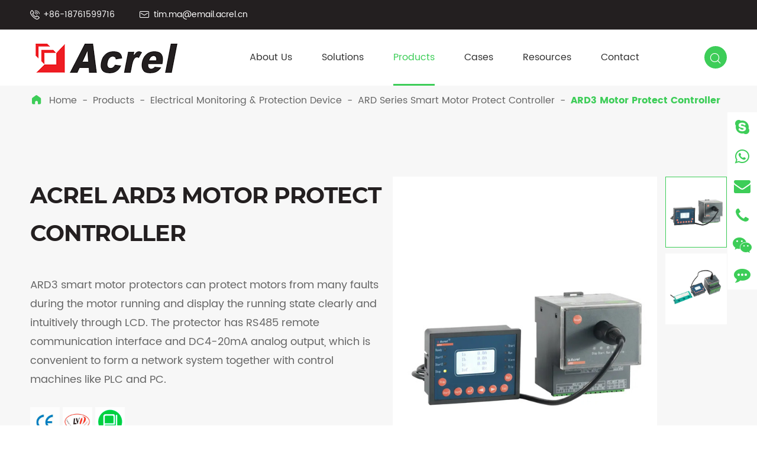

--- FILE ---
content_type: text/html; charset=utf-8
request_url: https://www.acrel.gr/products/ard3-motor-protect-controller/
body_size: 16003
content:
<!DOCTYPE html>
<html lang="en">
    <head>
	<meta charset="utf-8">
	<meta http-equiv="X-UA-Compatible" content="IE=edge">
	<title>Acrel Ard3, Remote Terminal Units Manufacturers, Remote Terminal Unit Adalah/Pdf</title>
	<meta name="description" content="Acrel ARD3 remote terminal unit can protect motors from many faults during the motor running and display the running state clearly and intuitively. The protector has RS485 remote communication interface, which is convenient to form a network system together with control machines. Quote us!" />
	<meta name="keywords" content="Ard3, Remote Terminal Units Manufacturers, Remote Terminal Unit Adalah/Pdf, Ecm Motor Protector, 3 Phase Motor Protection Circuit" />
	<meta name="robots" content="noodp" />
	<meta name="viewport"
		content="width=device-width,initial-scale=1.0, minimum-scale=1.0, maximum-scale=1.0, user-scalable=no" />
	<link rel="shortcut icon" href="/favicon.ico" />
	<meta property="og:locale" content="en" />
	<meta property="og:type" content="website" />
	<meta property="og:title" content="Acrel Ard3, Remote Terminal Units Manufacturers, Remote Terminal Unit Adalah/Pdf" />
	<meta property="og:description" content="Acrel ARD3 remote terminal unit can protect motors from many faults during the motor running and display the running state clearly and intuitively. The protector has RS485 remote communication interface, which is convenient to form a network system together with control machines. Quote us!" />
	<meta property="og:url" content="https://www.acrel.gr/products/ard3-motor-protect-controller/" />
	<meta property="og:site_name" content="Jiangsu Acrel Electrical Manufacturing Co., LTD." />
	<meta name="twitter:card" content="summary" />
	<meta name="twitter:site" content="@Jiangsu Acrel Electrical Manufacturing Co., LTD." />
	<meta name="twitter:description" content="Acrel ARD3 remote terminal unit can protect motors from many faults during the motor running and display the running state clearly and intuitively. The protector has RS485 remote communication interface, which is convenient to form a network system together with control machines. Quote us!" />
	<meta name="twitter:title" content="Acrel Ard3, Remote Terminal Units Manufacturers, Remote Terminal Unit Adalah/Pdf" />
	<link rel="canonical" href="https://www.acrel.gr/products/ard3-motor-protect-controller/" />
		<script type="application/ld+json">
    {
    "@context": "http://schema.org",
            "@type": "Product",
            "image": "https://www.acrel.gr",
            "url":"https://www.acrel.gr/products/ard3-motor-protect-controller/",
            "name": "ARD3 Motor Protect Controller",
            "brand":"Jiangsu Acrel Electrical Manufacturing Co., LTD.",
            "description":"ARD3 smart motor protectors can protect motors from many faults during the motor running and display the running state clearly and intuitively through LCD. The protector has RS485 remote communication...",
            "offers": {
                "@type": "Offer",
                "price":"0.00",
                "priceCurrency": "USD"
            }
    }
    
    </script><script type="application/ld+json">
    {
      "@context": "http://schema.org/",
      "@type": "Table",
      "about":{
        "@type": "Thing",
        "name": "ARD3 Motor Protect Controller"
      }
    }
      </script>		<link href="/themes/simple/css/all.min.css?v=2" rel="stylesheet" type="text/css" />
	
		
	<link href="/assets/css/pc-ff.css" rel="stylesheet" type="text/css" />
		<script type="text/javascript" src="/assets/js/jquery-1.12.1.min.js"></script>
	<script type="text/javascript" src="/assets/js/swiper.min.js"></script>
	  <script src="/assets/js/seajs/sea.js"></script>
	<link href="/assets/css/swiper-4.2.0.min.css" rel="stylesheet" type="text/css" />
<!-- Global site tag (gtag.js) - Google Ads: 10976896871 -->
<script async src="https://www.googletagmanager.com/gtag/js?id=AW-10976896871"></script>
<script>
  window.dataLayer = window.dataLayer || [];
  function gtag(){dataLayer.push(arguments);}
  gtag('js', new Date());

  gtag('config', 'AW-10976896871');
</script>
<!-- Event snippet for 提交潜在客户表单 conversion page -->
<script>
  gtag('event', 'conversion', {'send_to': 'AW-10976896871/lsiFCLzTitsDEOfOmPIo'});
</script>
<!-- Global site tag (gtag.js) - Google Analytics -->
<script async src="https://www.googletagmanager.com/gtag/js?id=UA-206178480-48"></script>
<script>
  window.dataLayer = window.dataLayer || [];
  function gtag(){dataLayer.push(arguments);}
  gtag('js', new Date());

  gtag('config', 'UA-206178480-48');
</script>
<!-- Google Tag Manager -->
<script>(function(w,d,s,l,i){w[l]=w[l]||[];w[l].push({'gtm.start':
new Date().getTime(),event:'gtm.js'});var f=d.getElementsByTagName(s)[0],
j=d.createElement(s),dl=l!='dataLayer'?'&l='+l:'';j.async=true;j.src=
'https://www.googletagmanager.com/gtm.js?id='+i+dl;f.parentNode.insertBefore(j,f);
})(window,document,'script','dataLayer','GTM-K9ND67Q');</script>
<!-- End Google Tag Manager -->
	
	<style>
	    .pdf-icon-ul li a{
	        display:block;
	        overflow:hidden;
	    }
	    .pdf-icon-ul li a img{
	        transition: all 0.3s;
	    }
	    .pdf-icon-ul li a img:hover{
	            transform: scale(1.1);
	    }
	    .detail-img-box .banner-more .thumb-more{
	        width:auto;
	        padding-left:20px;
	        padding-right:80px;
	    }
	    .list1-faq-box1 .list1-opcial-list ul li .ques-title{
	        background:#f7f7f7;
	    }
	   
	</style>	
</head>

<body>
<!-- Google Tag Manager (noscript) -->
<noscript><iframe src="https://www.googletagmanager.com/ns.html?id=GTM-K9ND67Q"
height="0" width="0" style="display:none;visibility:hidden"></iframe></noscript>
<!-- End Google Tag Manager (noscript) -->
	<header class="sep-header">
		<div class="head-top ">
			<div class="sep-container flex">
				<div class="head-top-left">
					<div class="head-con">
						<div class="icon">
							<i class="iconfont">
								&#xe649;
							</i>
						</div>
						<div class="con gtj-ff-medium">

							<span>
									<a href="tel:+86-18761599716">+86-18761599716 </a>
							</span>

						</div>

					</div>

					<div class="head-con">
						<div class="icon">
							<i class="iconfont">
								&#xe69d;
							</i>
						</div>


						<div class="con  gtj-ff-medium">

							<span>
								<a href="mailto:tim.ma@email.acrel.cn">tim.ma@email.acrel.cn </a>
							</span>


						</div>

					</div>
				</div>
				<div class="head-top-right">

					<div class="language hide">
						<div class="langu">
							<div class="icon iconfont">
								&#xebbb;
							</div>
							<div class="con  gtj-ff-medium text-upper">
								en							</div>
							<i class="fa fa-angle-down" aria-hidden="true"></i>
						</div>
						<div class="langu-dis  gtj-ff-bold">
																<ul>
																			<li style="width:100% ;text-align:left">
										<a href="https://www.acrel.gr" title="English" class='b' style="width:100% ;text-align:left"><img src='https://www.acrel.gr/themes/simple/img/state/en.png' alt='country' class='img'>English</a>
									</li>
									
							</ul>
						</div>
					</div>

				</div>
			</div>



		</div>
		<div class="sep-mainnav">
			<div class="sep-container">
					<div class="logo">
					<a href="/">
						<img src="/uploads/image/20220301/16/jiangsu-acrel-electrical-manufacturing-co.-ltd..png" alt="Jiangsu Acrel Electrical Manufacturing Co., LTD." title="Jiangsu Acrel Electrical Manufacturing Co., LTD.">
					</a>
				</div>
				<div class="nav-list">
					<ul class="nav-ul">
						                                               					                      						<li class="ios ">
							<a href="/company-profile/" class="">About Us</a>
															   							<ul class="ul">
							                        	
                                                	                                   <li>
	                                       	<a href="/company-profile/">
	                                       	    	<i class="fa fa-angle-right" aria-hidden="true"></i> 
									Company Profile
								</a>
	                                   </li>
	                                   	                                   	                                   	
                                                	                                   <li>
	                                       	<a href="/company-news/">
	                                       	    	<i class="fa fa-angle-right" aria-hidden="true"></i> 
									Company News
								</a>
	                                   </li>
	                                   	                                   	                                   	
                                                	                                   <li>
	                                       	<a href="/honor-certificates.html">
	                                       	    	<i class="fa fa-angle-right" aria-hidden="true"></i> 
									Honor Certificates
								</a>
	                                   </li>
	                                   	                                   	                                   	
                                                	                                   <li>
	                                       	<a href="/factory-show/">
	                                       	    	<i class="fa fa-angle-right" aria-hidden="true"></i> 
									Factory Show
								</a>
	                                   </li>
	                                   	                                   	                                   	
                        	                                                                          </ul>
						                        						</li>
											                      						<li class="ios ">
							<a href="/microgrid-energy-management-system-solutions/" class="">Solutions</a>
															   							<ul class="ul">
							                        	
                                                	                                   <li>
	                                       	<a href="/industry-of-microgrid-energy-management-system-solutions/">
	                                       	    	<i class="fa fa-angle-right" aria-hidden="true"></i> 
									Industry
								</a>
	                                   </li>
	                                   	                                   	                                   	
                                                	                                   <li>
	                                       	<a href="/commerce-of-microgrid-energy-management-system-solutions/">
	                                       	    	<i class="fa fa-angle-right" aria-hidden="true"></i> 
									Commerce
								</a>
	                                   </li>
	                                   	                                   	                                   	
                                                	                                   <li>
	                                       	<a href="/education-medical-of-microgrid-energy-management-system-solutions/">
	                                       	    	<i class="fa fa-angle-right" aria-hidden="true"></i> 
									Education / Medical
								</a>
	                                   </li>
	                                   	                                   	                                   	
                                                	                                   <li>
	                                       	<a href="/data-center-base-station-of-microgrid-energy-management-system-solutions.html">
	                                       	    	<i class="fa fa-angle-right" aria-hidden="true"></i> 
									Data Center / Base Station
								</a>
	                                   </li>
	                                   	                                   	                                   	
                                                	                                   <li>
	                                       	<a href="/new-energy-of-microgrid-energy-management-system-solutions/">
	                                       	    	<i class="fa fa-angle-right" aria-hidden="true"></i> 
									New Energy
								</a>
	                                   </li>
	                                   	                                   	                                                                          </ul>
						                        						</li>
											                      						<li class=" nav-active">
							<a href="/products/" class="">Products</a>
															   							<div class="head-pro-ul">
								<div class="sep-container">
									<div class="head-pro-ul-item">
										<div class="left">
	
											<div class="lis-boxs left-lis-boxs">
	
	
												<div class="lists">
													<div class="ul-boxs">
	                                                                                                          														<a href="/products/power-sensor/" class="lists-a">
															<i class="fa fa-angle-right" aria-hidden="true"></i>Power Sensor</a>
																												<a href="/products/electrical-monitoring-protection-device/" class="lists-a">
															<i class="fa fa-angle-right" aria-hidden="true"></i>Electrical Monitoring & Protection Device</a>
																												<a href="/products/energy-management-devices/" class="lists-a">
															<i class="fa fa-angle-right" aria-hidden="true"></i>Energy Management Devices</a>
																												<a href="/products/data-center-monitor/" class="lists-a">
															<i class="fa fa-angle-right" aria-hidden="true"></i>Data Center Monitor</a>
																												<a href="/products/new-energy-device/" class="lists-a">
															<i class="fa fa-angle-right" aria-hidden="true"></i>New Energy Device</a>
																												<a href="/products/smart-gateway/" class="lists-a">
															<i class="fa fa-angle-right" aria-hidden="true"></i>Smart Gateway</a>
																												<a href="/products/isolated-power-systems/" class="lists-a">
															<i class="fa fa-angle-right" aria-hidden="true"></i>Isolated Power Systems</a>
																												<a href="/products/power-quality-device/" class="lists-a">
															<i class="fa fa-angle-right" aria-hidden="true"></i>Power Quality Device</a>
															
	
													</div>
												</div>
	
	
	
	
											</div>
	
											<div class="lis-boxs right-lis-boxs">
	
	
												<div class="lists">
												      												                                                            													<div class="ul-boxs active">
	                                                                                                     														<a href="/products/akh-0.66-series-measurement-current-transformer/" class="lists-a">
																<i class="fa fa-angle-right" aria-hidden="true"></i> AKH-0.66 Series Measurement Current Transformer</a>
														
																													<a href="/products/ahkc-series-hall-sensor/" class="lists-a">
																<i class="fa fa-angle-right" aria-hidden="true"></i> AHKC Series Hall Sensor</a>
														
																													<a href="/products/ba-series-electical-transducer/" class="lists-a">
																<i class="fa fa-angle-right" aria-hidden="true"></i> BA Series Electical Transducer</a>
														
																													<a href="/products/br-rogowski-coil-current-transmitter/" class="lists-a">
																<i class="fa fa-angle-right" aria-hidden="true"></i> BR Rogowski Coil Current Transmitter</a>
														
																													<a href="/products/bd-series-electical-transducer/" class="lists-a">
																<i class="fa fa-angle-right" aria-hidden="true"></i> BD Series Electical Transducer</a>
														
																													<a href="/products/bm-series-analog-signal-isolator/" class="lists-a">
																<i class="fa fa-angle-right" aria-hidden="true"></i> BM Series Analog Signal Isolator</a>
														
																
	
	
													</div>
																																							<div class="ul-boxs ">
	                                                                                                     														<a href="/products/amc-series-programmable-power-meter/" class="lists-a">
																<i class="fa fa-angle-right" aria-hidden="true"></i> AMC Series Programmable Power Meter</a>
														
																													<a href="/products/pz-series-dc-power-analyzer/" class="lists-a">
																<i class="fa fa-angle-right" aria-hidden="true"></i> PZ Series DC Power Analyzer</a>
														
																													<a href="/products/artu-series-remote-terminal-unit/" class="lists-a">
																<i class="fa fa-angle-right" aria-hidden="true"></i> ARTU Series Remote Terminal Unit</a>
														
																													<a href="/products/ard-series-smart-motor-protect-controller/" class="lists-a">
																<i class="fa fa-angle-right" aria-hidden="true"></i> ARD Series Smart Motor Protect Controller</a>
														
																													<a href="/products/whd-series-temperature-humidity-controller/" class="lists-a">
																<i class="fa fa-angle-right" aria-hidden="true"></i> WHD Series Temperature Humidity Controller</a>
														
																													<a href="/products/am-series-middle-voltage-protection-relay/" class="lists-a">
																<i class="fa fa-angle-right" aria-hidden="true"></i> AM Series Middle Voltage Protection Relay</a>
														
																													<a href="/products/artm-series-temperature-monitor/" class="lists-a">
																<i class="fa fa-angle-right" aria-hidden="true"></i> ARTM Series Temperature Monitor</a>
														
																													<a href="/products/asj-series-residual-current-relay/" class="lists-a">
																<i class="fa fa-angle-right" aria-hidden="true"></i> ASJ Series Residual Current Relay</a>
														
																
	
	
													</div>
																																							<div class="ul-boxs ">
	                                                                                                     														<a href="/products/apm-series-multifunction-meter/" class="lists-a">
																<i class="fa fa-angle-right" aria-hidden="true"></i> APM Series Multifunction Meter</a>
														
																													<a href="/products/adf400l-multi-circuits-energy-meter/" class="lists-a">
																<i class="fa fa-angle-right" aria-hidden="true"></i> ADF400L Multi Circuits Energy Meter</a>
														
																													<a href="/products/adl-series-din-rail-energy-meter/" class="lists-a">
																<i class="fa fa-angle-right" aria-hidden="true"></i> ADL Series Din Rail Energy Meter</a>
														
																													<a href="/products/adl-series-prepayment-energy-meter/" class="lists-a">
																<i class="fa fa-angle-right" aria-hidden="true"></i> ADL Series Prepayment Energy Meter</a>
														
																													<a href="/products/aew-series-wireless-energy-meter/" class="lists-a">
																<i class="fa fa-angle-right" aria-hidden="true"></i> AEW Series Wireless Energy Meter</a>
														
																													<a href="/products/adw-series-iot-power-meter/" class="lists-a">
																<i class="fa fa-angle-right" aria-hidden="true"></i> ADW Series IOT Power Meter</a>
														
																													<a href="/products/djsf-series-dc-energy-meter/" class="lists-a">
																<i class="fa fa-angle-right" aria-hidden="true"></i> DJSF Series DC Energy Meter</a>
														
																													<a href="/products/dtsd1352-c-solar-inverter-smart-meter/" class="lists-a">
																<i class="fa fa-angle-right" aria-hidden="true"></i> DTSD1352-C Solar Inverter Sungrow Smart Meter</a>
														
																
	
	
													</div>
																																							<div class="ul-boxs ">
	                                                                                                     														<a href="/products/amc-series-data-center-monitor-module/" class="lists-a">
																<i class="fa fa-angle-right" aria-hidden="true"></i> AMC Series Data Center Monitor Module</a>
														
																													<a href="/products/amc16-dett-base-station-dc-energy-meter-for-5g-tower/" class="lists-a">
																<i class="fa fa-angle-right" aria-hidden="true"></i> AMC16-DETT Base Station DC Energy Meter For 5G Tower</a>
														
																													<a href="/products/amb-series-data-center-busway-monitoring-module/" class="lists-a">
																<i class="fa fa-angle-right" aria-hidden="true"></i> AMB Series Data Center Busway Monitoring Module</a>
														
																
	
	
													</div>
																																							<div class="ul-boxs ">
	                                                                                                     														<a href="/products/agf-ae-series-pv-solar-inverter-energy-meter/" class="lists-a">
																<i class="fa fa-angle-right" aria-hidden="true"></i> AGF-AE Series PV / Solar Inverter Energy Meter</a>
														
																													<a href="/products/agf-m-solar-dc-string-monitoring-device/" class="lists-a">
																<i class="fa fa-angle-right" aria-hidden="true"></i> AGF-M Solar DC String Monitoring Device</a>
														
																													<a href="/products/acr10r-d-series-pv-solar-inverter-energy-meter/" class="lists-a">
																<i class="fa fa-angle-right" aria-hidden="true"></i> ACR10R-D Series PV / Solar Inverter Energy Meter</a>
														
																													<a href="/products/acrel-2000es-energy-storage-management-system-ems/" class="lists-a">
																<i class="fa fa-angle-right" aria-hidden="true"></i> Acrel-2000ES Energy Storage Management System (EMS)</a>
														
																
	
	
													</div>
																																							<div class="ul-boxs ">
	                                                                                                     														<a href="/products/awt100-series-wireless-communication-terminal/" class="lists-a">
																<i class="fa fa-angle-right" aria-hidden="true"></i> AWT100 Series Wireless Communication Terminal</a>
														
																													<a href="/products/anet-series-smart-gateway/" class="lists-a">
																<i class="fa fa-angle-right" aria-hidden="true"></i> ANet Series Smart Gateway</a>
														
																
	
	
													</div>
																																							<div class="ul-boxs ">
	                                                                                                     														<a href="/products/industrial-it-isolated-power-system/" class="lists-a">
																<i class="fa fa-angle-right" aria-hidden="true"></i> Industrial IT Isolated Power System</a>
														
																													<a href="/products/medical-it-isolated-power-system/" class="lists-a">
																<i class="fa fa-angle-right" aria-hidden="true"></i> Medical IT Isolated Power System</a>
														
																
	
	
													</div>
																																							<div class="ul-boxs ">
	                                                                                                     														<a href="/products/anapf-active-power-filter/" class="lists-a">
																<i class="fa fa-angle-right" aria-hidden="true"></i> ANAPF Active Power Filter</a>
														
																													<a href="/products/ansvg-static-var-generator/" class="lists-a">
																<i class="fa fa-angle-right" aria-hidden="true"></i> ANSVG Static Var Generator</a>
														
																
	
	
													</div>
																																						</div>
	
	
	
	
											</div>
										
										</div>
										<div class="right">
										        										                                                                                                                    
											<a href="/products/power-sensor/" class="active">
											    											    	<img src="/uploads/image/20220118/15/power-sensor.jpg" alt="Power Sensor" title="Power Sensor">
											    											
											</a>
																						                                                      
											<a href="/products/electrical-monitoring-protection-device/" class="">
											    											    	<img src="/uploads/image/20220517/10/electrical-monitoring-protection-device.jpg" alt="Electrical Monitoring & Protection Device" title="Electrical Monitoring & Protection Device">
											    											
											</a>
																						                                                      
											<a href="/products/energy-management-devices/" class="">
											    											    	<img src="/uploads/image/20220517/10/energy-management-devices.jpg" alt="Energy Management Devices" title="Energy Management Devices">
											    											
											</a>
																						                                                      
											<a href="/products/data-center-monitor/" class="">
											    											    	<img src="/uploads/image/20220517/10/data-center-monitor.jpg" alt="Data Center Monitor" title="Data Center Monitor">
											    											
											</a>
																						                                                      
											<a href="/products/new-energy-device/" class="">
											    											    	<img src="/uploads/image/20220517/10/new-energy-device.jpg" alt="New Energy Device" title="New Energy Device">
											    											
											</a>
																						                                                      
											<a href="/products/smart-gateway/" class="">
											    											    	<img src="/uploads/image/20220517/10/smart-gateway.jpg" alt="Smart Gateway" title="Smart Gateway">
											    											
											</a>
																						                                                      
											<a href="/products/isolated-power-systems/" class="">
											    											    	<img src="/uploads/image/20220517/10/isolated-power-systems.jpg" alt="Isolated Power Systems" title="Isolated Power Systems">
											    											
											</a>
																						                                                      
											<a href="/products/power-quality-device/" class="">
											    											    	<img src="/uploads/image/20220517/10/power-quality-device.jpg" alt="Power Quality Device" title="Power Quality Device">
											    											
											</a>
																																</div>
									</div>
								</div>
								

							</div>
								                        						</li>
											                      						<li class="ios ">
							<a href="/cases-of-microgrid-energy-management-system/" class="">Cases</a>
															   							<ul class="ul">
							                        	
                                                	                                   <li>
	                                       	<a href="/microgrid-energy-management-system-cases-in-europe/">
	                                       	    	<i class="fa fa-angle-right" aria-hidden="true"></i> 
									Europe
								</a>
	                                   </li>
	                                   	                                   	                                   	
                                                	                                   <li>
	                                       	<a href="/microgrid-energy-management-system-cases-in-asia/">
	                                       	    	<i class="fa fa-angle-right" aria-hidden="true"></i> 
									Asia
								</a>
	                                   </li>
	                                   	                                   	                                   	
                                                	                                   <li>
	                                       	<a href="/microgrid-energy-management-system-cases-in-africa/">
	                                       	    	<i class="fa fa-angle-right" aria-hidden="true"></i> 
									Africa
								</a>
	                                   </li>
	                                   	                                   	                                   	
                                                	                                   <li>
	                                       	<a href="/microgrid-energy-management-system-cases-in-america/">
	                                       	    	<i class="fa fa-angle-right" aria-hidden="true"></i> 
									America
								</a>
	                                   </li>
	                                   	                                   	                                                                          </ul>
						                        						</li>
											                      						<li class="ios ">
							<a href="/document-download/" class="">Resources</a>
															   							<ul class="ul">
							                        	
                                                	                                   <li>
	                                       	<a href="/document-download/">
	                                       	    	<i class="fa fa-angle-right" aria-hidden="true"></i> 
									Document Download
								</a>
	                                   </li>
	                                   	                                   	                                   	
                                                	                                   <li>
	                                       	<a href="/technique-support/">
	                                       	    	<i class="fa fa-angle-right" aria-hidden="true"></i> 
									Technique Support
								</a>
	                                   </li>
	                                   	                                   	                                   	
                                                	                                   <li>
	                                       	<a href="/video/">
	                                       	    	<i class="fa fa-angle-right" aria-hidden="true"></i> 
									Video
								</a>
	                                   </li>
	                                   	                                   	                                   	
                                                	                                   <li>
	                                       	<a href="/blog/">
	                                       	    	<i class="fa fa-angle-right" aria-hidden="true"></i> 
									Blog
								</a>
	                                   </li>
	                                   	                                   	                                                                          </ul>
						                        						</li>
											                      						<li class="ios ">
							<a href="/contact/" class="">Contact</a>
															</li>
											





					</ul>


				</div>
				<div class="search">
						<i class="iconfont s1">&#xe633;</i>
						<i class="fa fa-plus s2" aria-hidden="true"></i>
					</div>


			</div>
				<div class="forms trans">
					<div class="forms-boxs trans">
						<div class="sep-contener sep-container">
							<form class="trans" name="search" method="get" action="/search">
								<input type="text" name="q" placeholder='Search' value="" />
								<button type="submit" value="submit">
									<i class="fa fa-search"></i>
								</button>
							</form>
						</div>
					</div>
				</div>
		</div>
	</header>
	<div class="head-cover">

	</div>
	
			<!-- Mobile screen under 640px  start-->
	<div class="sep-lx-header-mb">
		<div class="box-wrap">
			<a href="/" class="logos">
				<img src="/uploads/image/20220301/16/jiangsu-acrel-electrical-manufacturing-co.-ltd..png" alt="Jiangsu Acrel Electrical Manufacturing Co., LTD." title="Jiangsu Acrel Electrical Manufacturing Co., LTD.">
			</a>
			<ul class=' rt'>
		<li id="global" class='hide'>
					<i class="iconfont">
						&#xebbb;
					</i>
					<ul class="multi-language">
																		<li>
							<a href="https://www.acrel.gr">
								English							</a>
						</li>
											</ul>
				</li>
				<li  id="headerSearch">
				   
				      	<i class="iconfont">
							&#xe86e;
						</i>  
				    
				
					
				
				</li>
					
						
			

				<li id="menu">
					<i class="iconfont">&#xe670;</i>
				</li>
			</ul>
		</div>
	</div>
	<div class="sep-shadow"></div>
	<div class="sep-search-box">
		<i class="i-closes" aria-hidden="true"></i>
		<form name="search" method="get" action="/search">
			<input type="text" name="q" class="form-control" />
			<button type="submit" class='top-btn btn text-capitalize'>
				<i class="i-searchs"></i>
				Search			</button>
		</form>
	</div>
	<div class="sep-menu-box">
		<div class="top">
			<div id="menuClose" class="lf">
				<i class="i-closes"></i>
			</div>
			<a href="/" class="logos">
				<img src="/uploads/image/20220301/16/jiangsu-acrel-electrical-manufacturing-co.-ltd..png" alt="Jiangsu Acrel Electrical Manufacturing Co., LTD.">
			</a>
			<div id="headerSearch1" class="rt hide">
				<i class="i-searchs"></i>
			</div>
		</div>
		<div class="bottom">
			<ul class="menu-item">
																				<li>
					<div class="box">
						<a href="/">Home</a>
											</div>

									</li>
																				<li>
					<div class="box">
						<a href="/company-profile/">About Us</a>
												<i></i>
											</div>

										<ul>

												     					
						   
						     	<li>
							<a href='/company-profile/'>
								Company Profile							</a>
						</li>
						     					
												     					
						   
						     	<li>
							<a href='/company-news/'>
								Company News							</a>
						</li>
						     					
												     					
						   
						     	<li>
							<a href='/honor-certificates.html'>
								Honor Certificates							</a>
						</li>
						     					
												     					
						   
						     	<li>
							<a href='/factory-show/'>
								Factory Show							</a>
						</li>
						     					
												     					
											</ul>
									</li>
																				<li>
					<div class="box">
						<a href="/microgrid-energy-management-system-solutions/">Solutions</a>
												<i></i>
											</div>

										<ul>

												     					
						   
						     	<li>
							<a href='/industry-of-microgrid-energy-management-system-solutions/'>
								Industry							</a>
						</li>
						     					
												     					
						   
						     	<li>
							<a href='/commerce-of-microgrid-energy-management-system-solutions/'>
								Commerce							</a>
						</li>
						     					
												     					
						   
						     	<li>
							<a href='/education-medical-of-microgrid-energy-management-system-solutions/'>
								Education / Medical							</a>
						</li>
						     					
												     					
						   
						     	<li>
							<a href='/data-center-base-station-of-microgrid-energy-management-system-solutions.html'>
								Data Center / Base Station							</a>
						</li>
						     					
												     					
						   
						     	<li>
							<a href='/new-energy-of-microgrid-energy-management-system-solutions/'>
								New Energy							</a>
						</li>
						     					
											</ul>
									</li>
																				<li>
					<div class="box">
						<a href="/products/">Products</a>
												<i></i>
											</div>

										<ul>

												     					
						   
						     	<li>
							<a href='/products/power-sensor/'>
								Power Sensor							</a>
						</li>
						     					
												     					
						   
						     	<li>
							<a href='/products/electrical-monitoring-protection-device/'>
								Electrical Monitoring & Protection Device							</a>
						</li>
						     					
												     					
						   
						     	<li>
							<a href='/products/energy-management-devices/'>
								Energy Management Devices							</a>
						</li>
						     					
												     					
						   
						     	<li>
							<a href='/products/data-center-monitor/'>
								Data Center Monitor							</a>
						</li>
						     					
												     					
						   
						     	<li>
							<a href='/products/new-energy-device/'>
								New Energy Device							</a>
						</li>
						     					
												     					
						   
						     	<li>
							<a href='/products/smart-gateway/'>
								Smart Gateway							</a>
						</li>
						     					
												     					
						   
						     	<li>
							<a href='/products/isolated-power-systems/'>
								Isolated Power Systems							</a>
						</li>
						     					
												     					
						   
						     	<li>
							<a href='/products/power-quality-device/'>
								Power Quality Device							</a>
						</li>
						     					
											</ul>
									</li>
																				<li>
					<div class="box">
						<a href="/cases-of-microgrid-energy-management-system/">Cases</a>
												<i></i>
											</div>

										<ul>

												     					
						   
						     	<li>
							<a href='/microgrid-energy-management-system-cases-in-europe/'>
								Europe							</a>
						</li>
						     					
												     					
						   
						     	<li>
							<a href='/microgrid-energy-management-system-cases-in-asia/'>
								Asia							</a>
						</li>
						     					
												     					
						   
						     	<li>
							<a href='/microgrid-energy-management-system-cases-in-africa/'>
								Africa							</a>
						</li>
						     					
												     					
						   
						     	<li>
							<a href='/microgrid-energy-management-system-cases-in-america/'>
								America							</a>
						</li>
						     					
											</ul>
									</li>
																				<li>
					<div class="box">
						<a href="/document-download/">Resources</a>
												<i></i>
											</div>

										<ul>

												     					
						   
						     	<li>
							<a href='/document-download/'>
								Document Download							</a>
						</li>
						     					
												     					
						   
						     	<li>
							<a href='/technique-support/'>
								Technique Support							</a>
						</li>
						     					
												     					
						   
						     	<li>
							<a href='/video/'>
								Video							</a>
						</li>
						     					
												     					
						   
						     	<li>
							<a href='/blog/'>
								Blog							</a>
						</li>
						     					
											</ul>
									</li>
																				<li>
					<div class="box">
						<a href="/contact/">Contact</a>
											</div>

									</li>
								
			</ul>
			<a href="mailto:tim.ma@email.acrel.cn" class="contact">
				<i class="fa fa-envelope" aria-hidden="true"></i>
			</a>
		</div>
	</div>
	<!-- Mobile screen under 640px end -->

<!-- 内容 start-->
       	<div class="sep-body">
		<div class="bread inner-bread">
			<div class="sep-container sep-container-1600">
				<div class="bread-icon iconfont">
					&#xe6cd;
				</div>
				<ul class="breadcrumb bread-ul"><li><a href="/">Home</a></li><li><a href="/products/" title="Products">Products</a></li><li><a href="/products/electrical-monitoring-protection-device/" title="Electrical Monitoring & Protection Device">Electrical Monitoring & Protection Device</a></li><li><a href="/products/ard-series-smart-motor-protect-controller/" title="ARD Series Smart Motor Protect Controller">ARD Series Smart Motor Protect Controller</a></li><li><a href="/products/ard3-motor-protect-controller/" title="ARD3 Motor Protect Controller">ARD3 Motor Protect Controller</a></li></ul><script type="application/ld+json">{"@context":"http:\/\/schema.org","@type":"BreadcrumbList","itemListElement":[{"@type":"ListItem","position":1,"item":{"@id":"https:\/\/www.acrel.gr\/","name":"Home"}},{"@type":"ListItem","position":2,"item":{"@id":"https:\/\/www.acrel.gr\/products\/","name":"Products"}},{"@type":"ListItem","position":3,"item":{"@id":"https:\/\/www.acrel.gr\/products\/electrical-monitoring-protection-device\/","name":"Electrical Monitoring & Protection Device"}},{"@type":"ListItem","position":4,"item":{"@id":"https:\/\/www.acrel.gr\/products\/ard-series-smart-motor-protect-controller\/","name":"ARD Series Smart Motor Protect Controller"}}]}</script>			</div>
		</div>
		<div class="detail-img-box1 bg-f7">
			<div class="sep-container sep-container-1600">
				<div class="detail-img-box flex flex-wrap">
					<div class="left  wow fadeInRight  animated">

						<div class="big_img swiper-container">
							<ul class="img_sign_ul swiper-wrapper">
							    							    								<li class="img_sign_li swiper-slide">
									<img src="/uploads/image/20220420/15/ard3-motor-protect-controller.jpg" alt="ard3 motor protect controller" title="ard3 motor protect controller">
								</li>
																								<li class="img_sign_li swiper-slide">
									<img src="/uploads/image/20220420/15/ard3.jpg" alt="ard3" title="ard3">
								</li>
																							</ul>
							<div class="swiper-pagination">
							    
							</div>
							
						</div>
						<div class="img_group flex swiper-container small-img">
						    							<ul class="img_sign_ul swiper-wrapper">
							    								<li class="img_sign_li swiper-slide">
									<img src="/uploads/image/20220420/15/ard3-motor-protect-controller.jpg" alt="ard3 motor protect controller" title="ard3 motor protect controller">
								</li>
																<li class="img_sign_li swiper-slide">
									<img src="/uploads/image/20220420/15/ard3.jpg" alt="ard3" title="ard3">
								</li>
																

							</ul>
													</div>

					</div>
					<div class="right  wow fadeInLeft  animated">
						<div class="top-title pd-0 text-left">

							<h1 class="title banner-bold text-upper">

								Acrel ARD3 Motor Protect Controller
							</h1>
							<div class=" richtext">
								<p>ARD3 smart motor protectors can protect motors from many faults during the motor running and display the running state clearly and intuitively through LCD. The protector has RS485 remote communication interface and DC4-20mA analog output, which is convenient to form a network system together with control machines like PLC and PC.</p>
							</div>
							 <div class="" style="margin-top:30px">
				        <ul class="flex flex-wrap pdf-icon-ul">
				                                     				                     				            <li style="margin-right:5px">
				                <a href="/uploads/file/ard3-ce-certificate.pdf" target="_blank">
				                     <img src="/uploads/image/20220819/15/ce.jpg" alt="ARD3 CE Certificate" title="ARD3 CE Certificate" style="max-width:50px">
				                </a>
				            </li>
				            				                     				            <li style="margin-right:5px">
				                <a href="/uploads/file/ard3-cqc-certificate.pdf" target="_blank">
				                     <img src="/uploads/image/20220819/15/lyo.jpg" alt="ARD3 CQC Certificate" title="ARD3 CQC Certificate" style="max-width:50px">
				                </a>
				            </li>
				            				                     				            <li style="margin-right:5px">
				                <a href="/uploads/file/ard3-manual.pdf" target="_blank">
				                     <img src="/uploads/image/20220915/09/manual_1663205921.jpg" alt="ARD3 Manual" title="ARD3 Manual" style="max-width:50px">
				                </a>
				            </li>
				            				            				        </ul>
				    </div>

							<div class="banner-more">
								<a href="#detail-form" class="thumb-more">
								    								    Get a quote								    									
									<i class="iconfont">
										&#xe667;
									</i>
								</a>
																<a href="/uploads/file/ard3-manual.pdf" class="thumb-more" target="_blank">
									Acrel ARD3 Manual PDF
									<i class="iconfont">
										&#xe787;
									</i>
								</a>
								
							</div>



						</div>
					</div>
				</div>


			</div>
		</div>
		                      		<div class="detail-richtext-box  wow fadeInDown  animated">
			<div class="detail-pro-richtext flex-wrap flex">
				<div class="left richtext">
					<p>ARD3 smart motor protectors can protect motors from many faults during the motor running and display the running state clearly and intuitively through LCD.</p>
				</div>
				<div class="right">
					<ul class="right-ul flex-wrap flex">
					       					                               						<li>
							<div class="icon iconfont">
							    							    	&#xe6c1;
							    							
							</div>
							<div class="icon-des richtext">
								<p>Accuracy</p><p>U, I: Class 1.5</p><p><br/></p>							</div>

						</li>
																		<li>
							<div class="icon iconfont">
							    							    &#xe68c;
							    							
							</div>
							<div class="icon-des richtext">
								<p>Frequency</p><p>Range: 45-65Hz</p><p><br/></p>							</div>

						</li>
																		<li>
							<div class="icon iconfont">
							    							    &#xe6ad;
							    							
							</div>
							<div class="icon-des richtext">
								<p>Auxiliary power supply</p><p>AC85V-265V/DC100V-350V</p><p><br/></p>							</div>

						</li>
																		<li>
							<div class="icon iconfont">
							    							    &#xe6b9;
							    							
							</div>
							<div class="icon-des richtext">
								<p>SOE event recorder</p><p>Record 8 fault messages</p><p><br/></p>							</div>

						</li>
																		<li>
							<div class="icon iconfont">
							    							    &#xe6b9;
							    							
							</div>
							<div class="icon-des richtext">
								<p>Installation</p><p>Main body: DIN 35mm</p><p>Display unit: Panel mounted</p><p><br/></p>							</div>

						</li>
																		<li>
							<div class="icon iconfont">
							    							    &#xe6b9;
							    							
							</div>
							<div class="icon-des richtext">
								<p>Dimension(L*W*H)</p><p>81.5mm*86mm*90mm</p><p><br/></p>							</div>

						</li>
																	</ul>
				</div>
			</div>
		</div>
				         		         		         		
		<div class="list-pro-box">
			<div class="sep-container sep-container-1600 flex flex-wrap">

				<div class="sep-siderbar">
					<div class="sider-search  wow fadeInLeft  animated">
						<div class="forms trans">
							<div class="forms-boxs trans">
								<div class="sep-contener sep-container">
									<form class="trans" name="search" method="get" action="/search-products.html">
										<input type="text" name="q" placeholder='Search...' value="" />
										<button type="submit" value="submit">
											<i class="iconfont">&#xe633;</i>
										</button>
									</form>
								</div>
							</div>
						</div>
					</div>
										<div class="right-item ">
					    						<div class="plc-con ">

							<div class="prcl-ul">
								<div class="ul-title ">
									<a href="/products/">
										Products									</a>
								</div>
								<ul class="ul-active">
								                                          									<li class="">
										<div class="li-show ">
											<a href="/products/power-sensor/">Power Sensor</a>
											<i></i>
										</div>
										<ul class="li-dis">
                                                                                           											<li class="">

												<a href="/products/akh-0.66-series-measurement-current-transformer/" class="">
													AKH-0.66 Series Measurement Current Transformer</a>

												<ul class="li-dis1">
												                                                   													<li class="">

														<a href="/products/akh-0.66-i-series-current-transformer/"
															class="">
															AKH-0.66 / I Series Current Transformer</a>

													</li>
																									<li class="">

														<a href="/products/akh-0.66-ii-series-current-transformer/"
															class="">
															AKH-0.66 / II Series Current Transformer</a>

													</li>
																									<li class="">

														<a href="/products/akh-0.66-iii-series-current-transformer/"
															class="">
															AKH-0.66 / III Series Current Transformer</a>

													</li>
																									<li class="">

														<a href="/products/akh-0.66-m8-current-transformer/"
															class="">
															AKH-0.66 / M8 Current Transformer</a>

													</li>
																									<li class="">

														<a href="/products/akh-0.66-z-series-three-phase-current-transformer/"
															class="">
															AKH-0.66 / Z Series Three Phase Current Transformer</a>

													</li>
																									<li class="">

														<a href="/products/akh-0.66w-series-mini-current-transformer/"
															class="">
															AKH-0.66 W Series Mini Current Transformer</a>

													</li>
																									<li class="">

														<a href="/products/akh-0.66-k-split-core-current-transformer/"
															class="">
															AKH-0.66 / K Split Core Current Transformer</a>

													</li>
																									<li class="">

														<a href="/products/akh-0.66-l-series-current-transformer/"
															class="">
															​AKH-0.66 / L Series Current Transformer</a>

													</li>
																									<li class="">

														<a href="/products/akh-0.66-k-split-core-current-transformer-2/"
															class="">
															AKH-0.66/K-Φ Split Core Current Transformer</a>

													</li>
																								</ul>
											</li>
																						<li class="">

												<a href="/products/ahkc-series-hall-sensor/" class="">
													AHKC Series Hall Sensor</a>

												<ul class="li-dis1">
												                                                   													<li class="">

														<a href="/products/ahkc-eka-split-core-hall-effect-current-sensor/"
															class="">
															AHKC-EKA Split Core Hall Effect Current Sensor</a>

													</li>
																									<li class="">

														<a href="/products/ahkc-ekb-hall-sensor/"
															class="">
															AHKC-EKB Split Core Hall Effect Current Sensor</a>

													</li>
																									<li class="">

														<a href="/products/ahbc-lta-closed-loop-hall-effect-current-sensor/"
															class="">
															AHBC-LTA Closed-Loop Hall Effect Current Sensor</a>

													</li>
																									<li class="">

														<a href="/products/ahkc-bsa-open-loop-hall-effect-current-sensor/"
															class="">
															AHKC-BSA Open-Loop Hall Effect Current Sensor</a>

													</li>
																									<li class="">

														<a href="/products/ahkc-e-closed-hall-effect-current-sensor/"
															class="">
															AHKC-E Closed Hall Effect Current Sensor</a>

													</li>
																								</ul>
											</li>
																						<li class="">

												<a href="/products/ba-series-electical-transducer/" class="">
													BA Series Electical Transducer</a>

												<ul class="li-dis1">
												                                                   													<li class="">

														<a href="/products/ba05-ai-i-v-ac-0-10a-current-transducer/"
															class="">
															BA05-AI / I (V) AC 0-10A Current Transducer</a>

													</li>
																									<li class="">

														<a href="/products/ba10-ai-i-v-ac-0-50a-current-transducer/"
															class="">
															BA10-AI / I (V) AC 0-50A Current Transducer</a>

													</li>
																									<li class="">

														<a href="/products/ba20-ai-i-v-ac-0-200a-current-transducer/"
															class="">
															BA20-AI / I (V) AC 0-200A Current Transducer</a>

													</li>
																									<li class="">

														<a href="/products/ba50-ai-i-v-ac-0-600a-current-transducer/"
															class="">
															BA50-AI / I (V) AC 0-600A Current Transducer</a>

													</li>
																									<li class="">

														<a href="/products/ba50l-ai-i-0-1a-leakage-current-sensor/"
															class="">
															BA50L-AI / I 0-1A Leakage Current Sensor</a>

													</li>
																									<li class="">

														<a href="/products/ba50l-ii-ai-i-v-split-type-ac-0-600a-current-sensor/"
															class="">
															​BA50L (II)-AI / I (V) Split Type AC 0-600A Current Sensor</a>

													</li>
																								</ul>
											</li>
																						<li class="">

												<a href="/products/br-rogowski-coil-current-transmitter/" class="">
													BR Rogowski Coil Current Transmitter</a>

												<ul class="li-dis1">
												                                                   												</ul>
											</li>
																						<li class="">

												<a href="/products/bd-series-electical-transducer/" class="">
													BD Series Electical Transducer</a>

												<ul class="li-dis1">
												                                                   													<li class="">

														<a href="/products/bd-ai-single-phase-current-transducer/"
															class="">
															BD-AI Single Phase Current Transducer</a>

													</li>
																									<li class="">

														<a href="/products/bd-di-single-phase-dc-current-transducer/"
															class="">
															BD-DI Single Phase DC Current Transducer</a>

													</li>
																									<li class="">

														<a href="/products/bd-3i3-three-phase-current-transducer/"
															class="">
															BD-3I3 Three Phase Current Transducer</a>

													</li>
																									<li class="">

														<a href="/products/bd-3p-three-phase-power-transducer/"
															class="">
															BD-3P Three Phase Power Transducer</a>

													</li>
																									<li class="">

														<a href="/products/bd-4e-three-phase-four-wire-power-transducer/"
															class="">
															​BD-4E Three Phase Four Wire Power Transducer</a>

													</li>
																								</ul>
											</li>
																						<li class="">

												<a href="/products/bm-series-analog-signal-isolator/" class="">
													BM Series Analog Signal Isolator</a>

												<ul class="li-dis1">
												                                                   													<li class="">

														<a href="/products/bm-ai-is-ac-current-intput-analog-signal-isolator/"
															class="">
															BM-AI / IS AC Current Intput Analog Signal Isolator</a>

													</li>
																									<li class="">

														<a href="/products/bm-dv-i-dc-voltage-intput-analog-signal-isolator/"
															class="">
															BM-DV / I DC Voltage Intput Analog Signal Isolator</a>

													</li>
																									<li class="">

														<a href="/products/bm-tr-i-pt100-input-analog-signal-isolator/"
															class="">
															BM-TR / I PT100 Input Analog Signal Isolator</a>

													</li>
																								</ul>
											</li>
																					</ul>

									</li>
																		<li class="show-active show-actives">
										<div class="li-show ">
											<a href="/products/electrical-monitoring-protection-device/">Electrical Monitoring & Protection Device</a>
											<i></i>
										</div>
										<ul class="li-dis">
                                                                                           											<li class="">

												<a href="/products/amc-series-programmable-power-meter/" class="">
													AMC Series Programmable Power Meter</a>

												<ul class="li-dis1">
												                                                   													<li class="">

														<a href="/products/amc72l-ai3-three-phase-programmable-ac-ammeter/"
															class="">
															AMC72L-AI3 Three Phase Programmable AC Ammeter</a>

													</li>
																									<li class="">

														<a href="/products/amc72l-av3-three-phase-programmable-ac-voltmeter/"
															class="">
															AMC72L-AV3 Three Phase Programmable AC Voltmeter</a>

													</li>
																									<li class="">

														<a href="/products/amc72l-e4-kc-three-phase-multifunction-ac-power-meter/"
															class="">
															AMC72L-E4 / KC Three Phase Multifunction AC Power Meter</a>

													</li>
																									<li class="">

														<a href="/products/amc96l-e4-kc-three-phase-multifunction-ac-power-meter/"
															class="">
															AMC96L-E4 / KC Three Phase Multifunction AC Power Meter</a>

													</li>
																									<li class="">

														<a href="/products/amc72l-di-programmable-dc-ammeter/"
															class="">
															AMC72L-DI Programmable DC Ammeter</a>

													</li>
																									<li class="">

														<a href="/products/amc72l-dv-programmable-dc-voltmeter/"
															class="">
															AMC72L-DV Programmable DC Voltmeter</a>

													</li>
																								</ul>
											</li>
																						<li class="">

												<a href="/products/pz-series-dc-power-analyzer/" class="">
													PZ Series DC Power Analyzer</a>

												<ul class="li-dis1">
												                                                   													<li class="">

														<a href="/products/pz72l-de-multifunction-dc-energy-meter/"
															class="">
															PZ72L-DE Multifunction DC Energy Meter</a>

													</li>
																								</ul>
											</li>
																						<li class="">

												<a href="/products/artu-series-remote-terminal-unit/" class="">
													ARTU Series Remote Terminal Unit</a>

												<ul class="li-dis1">
												                                                   													<li class="">

														<a href="/products/artu100-series-remote-terminal-units/"
															class="">
															ARTU100 Series Remote Terminal Units</a>

													</li>
																									<li class="">

														<a href="/products/artu-k32-remote-terminal-unit/"
															class="">
															ARTU-K32 Remote Terminal Unit</a>

													</li>
																									<li class="">

														<a href="/products/artu-kj8-remote-terminal-unit/"
															class="">
															ARTU-KJ8 Remote Terminal Unit</a>

													</li>
																								</ul>
											</li>
																						<li class="dis-show dis-shows">

												<a href="/products/ard-series-smart-motor-protect-controller/" class="">
													ARD Series Smart Motor Protect Controller</a>

												<ul class="li-dis1">
												                                                   													<li class="">

														<a href="/products/ard3t-motor-protect-controller/"
															class="">
															ARD3T Motor Protect Controller</a>

													</li>
																									<li class="">

														<a href="/products/ard3m-motor-protect-controller/"
															class="">
															ARD3M Motor Protect Controller</a>

													</li>
																									<li class="dis-show1">

														<a href="/products/ard3-motor-protect-controller/"
															class="">
															ARD3 Motor Protect Controller</a>

													</li>
																									<li class="">

														<a href="/products/ard2f-motor-protect-controller/"
															class="">
															ARD2F Motor Protect Controller</a>

													</li>
																									<li class="">

														<a href="/products/ard2m-motor-protect-controller/"
															class="">
															ARD2M Motor Protect Controller</a>

													</li>
																									<li class="">

														<a href="/products/ard2-motor-protect-controller/"
															class="">
															​ARD2 Motor Protect Controller</a>

													</li>
																								</ul>
											</li>
																						<li class="">

												<a href="/products/whd-series-temperature-humidity-controller/" class="">
													WHD Series Temperature Humidity Controller</a>

												<ul class="li-dis1">
												                                                   													<li class="">

														<a href="/products/whd20r-22-temperature-humidity-controller/"
															class="">
															WHD20R-22 Temperature & Humidity Controller</a>

													</li>
																									<li class="">

														<a href="/products/whd46-33-temperature-humidity-controller/"
															class="">
															WHD46-33 Temperature & Humidity Controller</a>

													</li>
																									<li class="">

														<a href="/products/whd72-22-temperature-humidity-controller/"
															class="">
															WHD72-22 Temperature & Humidity Controller</a>

													</li>
																									<li class="">

														<a href="/products/whd48-11-temperature-humidity-controller/"
															class="">
															​WHD48-11 Temperature & Humidity Controller</a>

													</li>
																								</ul>
											</li>
																						<li class="">

												<a href="/products/am-series-middle-voltage-protection-relay/" class="">
													AM Series Middle Voltage Protection Relay</a>

												<ul class="li-dis1">
												                                                   													<li class="">

														<a href="/products/am5-middle-voltage-protection-relay/"
															class="">
															AM5 Middle Voltage Protection Relay</a>

													</li>
																									<li class="">

														<a href="/products/am4-protection-relay/"
															class="">
															AM4 Protection Relay</a>

													</li>
																									<li class="">

														<a href="/products/am3se-protection-relay/"
															class="">
															AM3SE Protection Relay</a>

													</li>
																								</ul>
											</li>
																						<li class="">

												<a href="/products/artm-series-temperature-monitor/" class="">
													ARTM Series Temperature Monitor</a>

												<ul class="li-dis1">
												                                                   													<li class="">

														<a href="/products/artm-pn-wireless-temperature-monitor-for-busbar/"
															class="">
															ARTM-PN Wireless Temperature Monitor for Busbar</a>

													</li>
																									<li class="">

														<a href="/products/atc600-wireless-temperature-transmit/"
															class="">
															ATC600 Wireless Temperature Transmit</a>

													</li>
																									<li class="">

														<a href="/products/ate400-wireless-temperature-sensor/"
															class="">
															ATE400 Wireless Temperature Sensor</a>

													</li>
																									<li class="">

														<a href="/products/ate200-wireless-temperature-sensor/"
															class="">
															ATE200 Wireless Temperature Sensor</a>

													</li>
																									<li class="">

														<a href="/products/artm-8-pt100-input-temperature-monitor-in-cabinet/"
															class="">
															ARTM-8 PT100 Input Temperature Monitor In Cabinet</a>

													</li>
																								</ul>
											</li>
																						<li class="">

												<a href="/products/asj-series-residual-current-relay/" class="">
													ASJ Series Residual Current Relay</a>

												<ul class="li-dis1">
												                                                   													<li class="">

														<a href="/products/asj20-ld1c-residual-current-relay/"
															class="">
															ASJ20-LD1C Residual Current Relay</a>

													</li>
																									<li class="">

														<a href="/products/asj20-ld1a-residual-current-relay/"
															class="">
															ASJ20-LD1A Residual Current Relay</a>

													</li>
																									<li class="">

														<a href="/products/asj10l-ld1a-earth-leakage-relay-lcd-display/"
															class="">
															ASJ10L-LD1A Earth Leakage Relay LCD Display</a>

													</li>
																									<li class="">

														<a href="/products/asj10-ld1c-earth-leakage-relay/"
															class="">
															ASJ10-LD1C Earth Leakage Relay</a>

													</li>
																									<li class="">

														<a href="/products/asj10-ld1a-earth-leakage-relay/"
															class="">
															​ASJ10-LD1A Earth Leakage Relay</a>

													</li>
																								</ul>
											</li>
																					</ul>

									</li>
																		<li class="">
										<div class="li-show ">
											<a href="/products/energy-management-devices/">Energy Management Devices</a>
											<i></i>
										</div>
										<ul class="li-dis">
                                                                                           											<li class="">

												<a href="/products/apm-series-multifunction-meter/" class="">
													APM Series Multifunction Meter</a>

												<ul class="li-dis1">
												                                                   													<li class="">

														<a href="/products/apm800-three-phase-multifunction-power-meter/"
															class="">
															APM800 Three Phase Multifunction Power Meter</a>

													</li>
																									<li class="">

														<a href="/products/apm801-three-phase-multifunction-power-meter/"
															class="">
															APM801 Three Phase Multifunction Power Meter</a>

													</li>
																									<li class="">

														<a href="/products/apm810-three-phase-multifunction-power-meter/"
															class="">
															APM810 Three Phase Multifunction Power Meter</a>

													</li>
																									<li class="">

														<a href="/products/apm830-three-phase-multifunction-power-meter/"
															class="">
															APM830 Three Phase Multufunction Power Meter</a>

													</li>
																								</ul>
											</li>
																						<li class="">

												<a href="/products/adf400l-multi-circuits-energy-meter/" class="">
													ADF400L Multi Circuits Energy Meter</a>

												<ul class="li-dis1">
												                                                   												</ul>
											</li>
																						<li class="">

												<a href="/products/adl-series-din-rail-energy-meter/" class="">
													ADL Series Din Rail Energy Meter</a>

												<ul class="li-dis1">
												                                                   													<li class="">

														<a href="/products/adl3000-e-three-phase-multifunction-energy-meter/"
															class="">
															ADL3000-E Three Phase Multifunction Energy Meter</a>

													</li>
																									<li class="">

														<a href="/products/adl400-three-phase-din-rail-energy-meter/"
															class="">
															ADL400 Three Phase Din Rail Energy Meter</a>

													</li>
																									<li class="">

														<a href="/products/adl200-single-phase-din-rail-energy-meter/"
															class="">
															ADL200 Single Phase Din Rail Energy Meter</a>

													</li>
																									<li class="">

														<a href="/products/adl100-et-single-phase-din-rail-energy-meter-with-ct/"
															class="">
															ADL100-ET Single Phase Din Rail Energy Meter with CT</a>

													</li>
																									<li class="">

														<a href="/products/adl10-e-single-phase-din-rail-energy-meter/"
															class="">
															ADL10-E Single Phase Din Rail Energy Meter</a>

													</li>
																								</ul>
											</li>
																						<li class="">

												<a href="/products/adl-series-prepayment-energy-meter/" class="">
													ADL Series Prepayment Energy Meter</a>

												<ul class="li-dis1">
												                                                   													<li class="">

														<a href="/products/adl300-ey-three-phase-prepaid-energy-meter/"
															class="">
															ADL300-EY Three Phase Prepaid Energy Meter</a>

													</li>
																									<li class="">

														<a href="/products/adl100-ey-single-phase-prepaid-energy-meter/"
															class="">
															ADL100-EY Single Phase Prepaid Energy Meter</a>

													</li>
																								</ul>
											</li>
																						<li class="">

												<a href="/products/aew-series-wireless-energy-meter/" class="">
													AEW Series Wireless Energy Meter</a>

												<ul class="li-dis1">
												                                                   													<li class="">

														<a href="/products/aew100-wireless-energy-meter/"
															class="">
															AEW100 Wireless Energy Meter</a>

													</li>
																								</ul>
											</li>
																						<li class="">

												<a href="/products/adw-series-iot-power-meter/" class="">
													ADW Series IOT Power Meter</a>

												<ul class="li-dis1">
												                                                   													<li class="">

														<a href="/products/adw200-wireless-multi-circuits-energy-meter/"
															class="">
															ADW200 Wireless Multi Circuits Energy Meter</a>

													</li>
																									<li class="">

														<a href="/products/adw210-wireless-multi-circuit-energy-meter/"
															class="">
															ADW210 Wireless Multi-circuit Energy Meter</a>

													</li>
																									<li class="">

														<a href="/products/adw220-wireless-multi-circuits-energy-meter/"
															class="">
															ADW220 Wireless Multi Circuits Energy Meter</a>

													</li>
																									<li class="">

														<a href="/products/adw300-wireless-energy-meter/"
															class="">
															ADW300 Wireless Energy Meter</a>

													</li>
																									<li class="">

														<a href="/products/adw310-single-phase-iot-energy-meter/"
															class="">
															ADW310 Single Phase IOT Energy Meter</a>

													</li>
																								</ul>
											</li>
																						<li class="">

												<a href="/products/djsf-series-dc-energy-meter/" class="">
													DJSF Series DC Energy Meter</a>

												<ul class="li-dis1">
												                                                   													<li class="">

														<a href="/products/djsf1352-rn-din-rail-dc-energy-meter/"
															class="">
															DJSF1352-RN Din Rail DC Energy Meter</a>

													</li>
																								</ul>
											</li>
																						<li class="">

												<a href="/products/dtsd1352-c-solar-inverter-smart-meter/" class="">
													DTSD1352-C Solar Inverter Sungrow Smart Meter</a>

												<ul class="li-dis1">
												                                                   												</ul>
											</li>
																					</ul>

									</li>
																		<li class="">
										<div class="li-show ">
											<a href="/products/data-center-monitor/">Data Center Monitor</a>
											<i></i>
										</div>
										<ul class="li-dis">
                                                                                           											<li class="">

												<a href="/products/amc-series-data-center-monitor-module/" class="">
													AMC Series Data Center Monitor Module</a>

												<ul class="li-dis1">
												                                                   													<li class="">

														<a href="/products/amc16z-za-ac-multi-channel-energy-meter/"
															class="">
															AMC16Z-ZA AC Multi Channel Energy Meter</a>

													</li>
																									<li class="">

														<a href="/products/amc16z-fak48-multi-channel-din-rail-ac-power-meter/"
															class="">
															AMC16Z-FAK48 Multi Channel Din Rail AC Power Meter</a>

													</li>
																									<li class="">

														<a href="/products/amc16z-zd-dc-multi-channels-din-rail-power-meter/"
															class="">
															AMC16Z-ZD DC Multi Channels Din Rail Power Meter</a>

													</li>
																									<li class="">

														<a href="/products/amc16z-fdk24-48-dc-multi-circuits-energy-meter/"
															class="">
															AMC16Z-FDK24/48 DC Multi Circuits Energy Meter</a>

													</li>
																									<li class="">

														<a href="/products/amc100-fak30-48-multi-channel-din-rail-ac-power-meter/"
															class="">
															AMC100-FAK30/48 Multi Channel Din Rail Ac Power Meter</a>

													</li>
																									<li class="">

														<a href="/products/amc100-za-ac-multi-channel-energy-meter/"
															class="">
															AMC100-ZA AC Multi Channel Energy Meter</a>

													</li>
																								</ul>
											</li>
																						<li class="">

												<a href="/products/amc16-dett-base-station-dc-energy-meter-for-5g-tower/" class="">
													AMC16-DETT Base Station DC Energy Meter For 5G Tower</a>

												<ul class="li-dis1">
												                                                   												</ul>
											</li>
																						<li class="">

												<a href="/products/amb-series-data-center-busway-monitoring-module/" class="">
													AMB Series Data Center Busway Monitoring Module</a>

												<ul class="li-dis1">
												                                                   													<li class="">

														<a href="/products/amb100-series-data-center-busway-monitoring-module/"
															class="">
															AMB100 Series Data Center Busway Monitoring Module</a>

													</li>
																									<li class="">

														<a href="/products/amb110-smart-alternating-current-bus-bar-monitor/"
															class="">
															AMB110 Smart Alternating-Current Bus Bar Monitor</a>

													</li>
																								</ul>
											</li>
																					</ul>

									</li>
																		<li class="">
										<div class="li-show ">
											<a href="/products/new-energy-device/">New Energy Device</a>
											<i></i>
										</div>
										<ul class="li-dis">
                                                                                           											<li class="">

												<a href="/products/agf-ae-series-pv-solar-inverter-energy-meter/" class="">
													AGF-AE Series PV / Solar Inverter Energy Meter</a>

												<ul class="li-dis1">
												                                                   													<li class="">

														<a href="/products/acrel-agf-ae-d-200-pv-solar-inverter-energy-meter/"
															class="">
															AGF-AE-D / 200 PV / Solar Inverter Energy Meter</a>

													</li>
																								</ul>
											</li>
																						<li class="">

												<a href="/products/agf-m-solar-dc-string-monitoring-device/" class="">
													AGF-M Solar DC String Monitoring Device</a>

												<ul class="li-dis1">
												                                                   												</ul>
											</li>
																						<li class="">

												<a href="/products/acr10r-d-series-pv-solar-inverter-energy-meter/" class="">
													ACR10R-D Series PV / Solar Inverter Energy Meter</a>

												<ul class="li-dis1">
												                                                   													<li class="">

														<a href="/products/solar-inverter-energy-meter/"
															class="">
															ACR10R-D16TE4 PV/Solar Inverter Energy Meter</a>

													</li>
																									<li class="">

														<a href="/products/acr10r-d16te-pv-solar-inverter-energy-meter/"
															class="">
															ACR10R-D16TE PV / Solar Inverter Energy Meter</a>

													</li>
																								</ul>
											</li>
																						<li class="">

												<a href="/products/acrel-2000es-energy-storage-management-system-ems/" class="">
													Acrel-2000ES Energy Storage Management System (EMS)</a>

												<ul class="li-dis1">
												                                                   												</ul>
											</li>
																					</ul>

									</li>
																		<li class="">
										<div class="li-show ">
											<a href="/products/smart-gateway/">Smart Gateway</a>
											<i></i>
										</div>
										<ul class="li-dis">
                                                                                           											<li class="">

												<a href="/products/awt100-series-wireless-communication-terminal/" class="">
													AWT100 Series Wireless Communication Terminal</a>

												<ul class="li-dis1">
												                                                   													<li class="">

														<a href="/products/awt100-4g-wireless-gateway-communication-terminal/"
															class="">
															AWT100-4G Wilreless Communication Gateway</a>

													</li>
																									<li class="">

														<a href="/products/awt100-wifi-wireless-gateway-communication-terminal/"
															class="">
															AWT100-WIFI Wireless Gateway Communication Terminal</a>

													</li>
																									<li class="">

														<a href="/products/awt100-lora-wireless-gateway-communication-terminal/"
															class="">
															AWT100-LORA Wireless Gateway Communication Terminal</a>

													</li>
																									<li class="">

														<a href="/products/awt100-ce-ethernet-gateway-communication-terminal/"
															class="">
															AWT100-CE Ethernet Gateway Communication Terminal</a>

													</li>
																								</ul>
											</li>
																						<li class="">

												<a href="/products/anet-series-smart-gateway/" class="">
													ANet Series Smart Gateway</a>

												<ul class="li-dis1">
												                                                   													<li class="">

														<a href="/products/anet-1e2s1-4g-smart-iot-gateway/"
															class="">
															ANet-1E2S1-4G Smart IoT Gateway</a>

													</li>
																								</ul>
											</li>
																					</ul>

									</li>
																		<li class="">
										<div class="li-show ">
											<a href="/products/isolated-power-systems/">Isolated Power Systems</a>
											<i></i>
										</div>
										<ul class="li-dis">
                                                                                           											<li class="">

												<a href="/products/industrial-it-isolated-power-system/" class="">
													Industrial IT Isolated Power System</a>

												<ul class="li-dis1">
												                                                   													<li class="">

														<a href="/products/aim-t500-industrial-insulation-monitoring-device/"
															class="">
															AIM-T500 Industrial Insulation Monitoring Device</a>

													</li>
																									<li class="">

														<a href="/products/aim-t300-industrial-isolated-monitoring-device/"
															class="">
															​AIM-T300 Industrial Isolated Monitoring Device</a>

													</li>
																								</ul>
											</li>
																						<li class="">

												<a href="/products/medical-it-isolated-power-system/" class="">
													Medical IT Isolated Power System</a>

												<ul class="li-dis1">
												                                                   													<li class="">

														<a href="/products/aim-m200-medical-intelligent-insulation-monitor/"
															class="">
															AIM-M200 Medical Intelligent Insulation Monitor</a>

													</li>
																									<li class="">

														<a href="/products/aim-m10-medical-insulation-device/"
															class="">
															AIM-M10 Medical Insulation Device</a>

													</li>
																									<li class="">

														<a href="/products/aim-m100-medical-isolated-meter/"
															class="">
															AIM-M100 Medical Isolated Meter</a>

													</li>
																									<li class="">

														<a href="/products/aid150-alarm-and-display-device/"
															class="">
															AID150 Alarm and Display Device</a>

													</li>
																									<li class="">

														<a href="/products/aid10-remote-alarm-and-display-device/"
															class="">
															AID10 Remote Alarm And Display Device</a>

													</li>
																								</ul>
											</li>
																					</ul>

									</li>
																		<li class="">
										<div class="li-show ">
											<a href="/products/power-quality-device/">Power Quality Device</a>
											<i></i>
										</div>
										<ul class="li-dis">
                                                                                           											<li class="">

												<a href="/products/anapf-active-power-filter/" class="">
													ANAPF Active Power Filter</a>

												<ul class="li-dis1">
												                                                   												</ul>
											</li>
																						<li class="">

												<a href="/products/ansvg-static-var-generator/" class="">
													ANSVG Static Var Generator</a>

												<ul class="li-dis1">
												                                                   												</ul>
											</li>
																					</ul>

									</li>
									
								</ul>
							</div>

						</div>
					</div>
				</div>
				<div class="sep-con">
				    
				   
					<div class="detail-table-box richtext wow fadeInDown  animated">
						<h2>Parameters of ARD3 Motor Protect Controller</h2><p><br/></p><table cellspacing="0" cellpadding="0" height="471"><colgroup><col span="3"/></colgroup><tbody><tr class="firstRow"><td height="20">Technical parameters</td><td colspan="2" height="20">Technical indicators</td></tr><tr><td height="20">Protector auxiliary power supply</td><td colspan="2" height="20" style="word-break: break-all;">AC85-265V/DC100-350V, power comsumption 15VA</td></tr><tr><td height="20">Rated working voltage of the motor</td><td colspan="2" height="20">AC380V / 660V, 50Hz / 60Hz</td></tr><tr><td rowspan="6" height="151">Rated operating current of the motor</td><td height="25">1 (0.1A-5000A)</td><td rowspan="4" height="100">Small special current transformers</td></tr><tr><td height="25">5 (0.1A-5000A)</td></tr><tr><td height="25">25（6.3A-25A）</td></tr><tr><td height="25">100（25A-100A）</td></tr><tr><td height="26">250（63A-250A）</td><td rowspan="2" height="51">Special current transformers</td></tr><tr><td height="25">800（250A-800A）</td></tr><tr><td height="20">Relay output contact capacity</td><td height="20">Impedance load</td><td height="20">AC250V、10A</td></tr><tr><td height="20">Relay output contactor,</td><td colspan="2" rowspan="2" height="40">5 channels,AC 250V 6A</td></tr><tr><td height="20">rated negative capacity</td></tr><tr><td height="20">Switching input</td><td colspan="2" height="20" style="word-break: break-all;">9 channels, opto-coupler isolation</td></tr><tr><td height="20">Communication</td><td colspan="2" height="20">RS485 Modbus_RTU, Profibus_DP</td></tr><tr><td rowspan="4" height="100">Environment</td><td height="25">Working temperature</td><td height="25">-10ºC～55ºC</td></tr><tr><td height="25">Storage temperature</td><td height="25">-25ºC～70ºC</td></tr><tr><td height="25">Relative humidity</td><td height="25">≤95﹪No condensation, no corrosive gas</td></tr><tr><td height="25">Altitude</td><td height="25">≤2000m</td></tr><tr><td height="20">Pollution levels</td><td colspan="2" height="20">Class 2</td></tr><tr><td height="20">Protection grade</td><td colspan="2" height="20">Main body IP20, split display module IP54 (installed on the cabinet panel)</td></tr><tr><td height="20">Installation category</td><td colspan="2" height="20">Level III</td></tr></tbody></table><p><br/></p><h2>Video of ARD3 Motor Protect Controller</h2><p><br/></p>					</div>
													<div class="detail-richtext richtext wow fadeInDown  animated">
												</div>
		
					<div class="detail-richtext richtext wow fadeInDown  animated">
							<h2>Benefits of ARD3 Motor Protect Controller</h2><p><br/></p><ul class=" list-paddingleft-2"><li><p>U, I, P, S, PF, F, EP, Leakage, PTC/NTC</p></li><li><p>16 protect function</p></li><li><p>Start control function</p></li><li><p>9 programmable DI</p></li><li><p>5 programmable DO</p></li><li><p>Modbus-RTU or Profibus-DP communication</p></li><li><p>1 DC4-20mA analog output</p></li><li><p>20 fault record</p></li><li><p>Anti-shaking function</p></li></ul><p><br/></p>					</div>
						<div class="detail-richtext richtext wow fadeInDown  animated">
												</div>


				</div>
			</div>
		</div>

	           

		<div class="contact-box list1-contact-box" id="detail-form">
			<div class="form-box">
				<div class="sep-container flex flex-wrap">
					<div class="left wow fadeInLeft  animated">
						<div class="top-title  text-left">

							<div class="title gtj-ff-bold">
							
									Looking Forward To Our Cooperation?
								
							</div>

							<div class="title-des ">
								<p>Any IoT energy management system problem pls contact us, our experts will reply you within 24 hours.</p>							</div>
							<a href="/contact/" class="title-more">
							    Send Inquiry Now										<i class="iconfont">
											&#xe624;
										</i>
							</a>
						</div>
						<div class="foot-middle">
							<ul class="flex flex-wrap">
								<li>
									<div class="icon iconfont">
										&#xe649;
									</div>
									<div class="icon-des">
										<p class="gtj-ff-bol">
											Tel:
										</p>
										<p>
											+86-18761599716										</p>
									</div>
								</li>
								<li>
									<div class="icon iconfont">
										&#xe664;
									</div>
									<div class="icon-des">
										<p class="gtj-ff-bol">
											E-mail:
										</p>
										<p>
											<a href="mailto:tim.ma@email.acrel.cn">
												tim.ma@email.acrel.cn											</a>

										</p>
									</div>
								</li>
								<li>
									<div class="icon iconfont">
										&#xe6a9;
									</div>
									<div class="icon-des">
										<p class="gtj-ff-bol">
											Address:
										</p>
										<p>
											No.5 Dongmeng Road, Nanzha Street, Jiangyin City, Jiangsu Province, China.										</p>
									</div>
								</li>
							</ul>
						</div>
					</div>
					<div class="right wow fadeInRight  animated">
						<div class="form-box1">
							<form class="sep-form sep-form-inquire1" enctype="multipart/form-data"
								data-plugin="validator" method="post" action="/submission-successful.html">
								<input type="hidden" name="csrf_token" value="b14c7c866e0dfc0e5799ecf20ff93dc4">
								<input class="form-control hide" id="in" autocomplete="off" name="email2" />

								<div class="form-group ons lf">


									<input class="form-control" placeholder='Name*' id="sc-name" name="name" type="text"
										value="" required="required" />
									<i class="iconfont">
										&#xe611;
									</i>
								</div>
								<div class="form-group ons rt">

									<input class="form-control" name="email" placeholder='Email*' id="sc-email"
										type="email" value="" required="required" />
									<i class="iconfont">
										&#xe664;
									</i>
								</div>
								<div class="form-group ons rt">

									<input class="form-control" placeholder='Phone' id="sc-phone" name="phone"
										type="text" value="" />
									<i class="iconfont">
										&#xe649;
									</i>
								</div>
								<div class="form-group ons rt">

									<input class="form-control" placeholder='Country' id="sc-country" name="country"
										type="text" value="" />
									<i class="iconfont">
										&#xe646;
									</i>
								</div>




								<div class="form-group ons rt text-box content">

									<textarea name="content" minlength=16  cols="20" rows="5" placeholder='Message*:'
										id="sc-content" class="form-control" required="required"></textarea>
									<i class="iconfont">
										&#xe673;
									</i>

								</div>

								<div class="form-group ons rt btn-box">
									<button class="btn btn-primary read-mores tran " type="submit">Send Inquiry Now
										<i class="iconfont">
											&#xe624;
										</i>
									</button>
								</div>
							</form>
 
<script>
$('.sep-form button[type="submit"]').click(function(e){
	if($('input[name="content"]').val()=='Hello. And Bye.'||$('input[name="content"]').val()=='Test. Please ignore.'){
		e.preventDefault();
	}
	$('input[valid="required"]').each(function(){
	    if(!$(this).val()){
	        e.preventDefault();
	    }
	}) 
})
seajs.use(['/assets/js/kaka/libs/kaka.validator.js'], function(){
    var form = $('.sep-form-inquire1');
	var vd = new kakaValidator(form, {
	     rules: {
	        '[name=name]': { valid: 'required', errorText: 'Please write your name'},
	        '[name=email]': { valid: 'required|email', errorText: 'Please write your e-mail'},
	        '[name=content]': { valid: 'required', errorText: 'Please tell us your detailed request'},
	   
	    }
	});
});
 
</script>						</div>
					</div>
				</div>
			</div>
		</div>
		  		   		<div class="detail-relate-box">
			<div class="sep-container">
				<div class="top-title detail-top-title">
					<div class="title gtj-ff-bold wow fadeInDown  animated">
						Other ARD Series Smart Motor Protect Controller Products
					</div>
				</div>
				<ul class="relate-ul flex-wrap flex">
				  
				                        					<li class="wow fadeInUp  animated" data-wow-delay="0.11s">
						<a href="/products/ard2-motor-protect-controller/" class="thumb">
						    						    <img src="/uploads/image/20220420/16/ard2-motor-protect-controller_1650441816.jpg" alt="​ARD2 Motor Protect Controller" title="​ARD2 Motor Protect Controller">
						    							
						</a>
						<a href="/products/ard2-motor-protect-controller/" class="thumb-title">
							​ARD2 Motor Protect Controller						</a>
					</li>
															<li class="wow fadeInUp  animated" data-wow-delay="0.21s">
						<a href="/products/ard2m-motor-protect-controller/" class="thumb">
						    						    <img src="/uploads/image/20220420/15/ard2m-motor-protect-controller_1650441202.jpg" alt="ARD2M Motor Protect Controller" title="ARD2M Motor Protect Controller">
						    							
						</a>
						<a href="/products/ard2m-motor-protect-controller/" class="thumb-title">
							ARD2M Motor Protect Controller						</a>
					</li>
															<li class="wow fadeInUp  animated" data-wow-delay="0.31s">
						<a href="/products/ard2f-motor-protect-controller/" class="thumb">
						    						    <img src="/uploads/image/20220420/15/ard2f-motor-protect-controller_1650440932.jpg" alt="ARD2F Motor Protect Controller" title="ARD2F Motor Protect Controller">
						    							
						</a>
						<a href="/products/ard2f-motor-protect-controller/" class="thumb-title">
							ARD2F Motor Protect Controller						</a>
					</li>
														</ul>
			</div>
		</div>
						<div class="list1-sou-box detail-sou-box bg-f7">
			<div class="sep-container">
				<div class="top-title detail-top-title">
					<h2 class="title gtj-ff-bold wow fadeInUp  animated">
						
					</h2>




				</div>
				<ul class="list-sou-ul flex flex-wrap wow fadeInDown  animated">
					  					                            					<li>
						<div class="back">
						    						    	<img src="/uploads/image/20220627/16/smart-motor-control-and-protection-of-microgrid-energy-management-system.webp.jpg" alt="Smart Motor Control and Protection Solution" title="Smart Motor Control and Protection Solution">
						    						
						</div>
						<a class="cover" href="/smart-motor-control-and-protection-solution.html">
							<div class="cover-icon">
								<img src="/themes/simple/img/list1-icon-1.png" alt="Smart Motor Control and Protection Solution" title="Smart Motor Control and Protection Solution">
							</div>
							<div class="cover-title gtj-ff-bold">
								Smart Motor Control and Protection Solution							</div>

						</a>

					</li>
											</ul>
			</div>
		</div>
		
		<div class="index-news-box detail-news-box ">
			<div class="sep-container">
			    				<div class="top-title detail-top-title">
					<div class="title gtj-ff-bold wow fadeInUp  animated">
						<a href="/company-news/">
							Latest News & Blog						</a>
					
					</div>



				</div>
				<div class="news-list">
					<div class="news-video wow fadeInLeft  animated">
					                             						<div class="video-dis">
							<img src="/uploads/image/20220208/17/acrel-microgrid-energy-management-solution-news.jpg" alt="Microgrid Energy Management Solution News" title="Microgrid Energy Management Solution News">
						</div>
						<div class="video-show">

							<div class="video-title">
								<a href="/smart-lighting-management-system-in-the-integration-of-smart-homes.html">
									Smart Lighting Management System in the Integration of Smart Homes								</a>
								<a href="/smart-lighting-management-system-in-the-integration-of-smart-homes.html" class="video-time">
									<i class="iconfont">
										&#xe624;
									</i>
									VIEW MORE								</a>
								
							</div>
							<div class="news-time">
								Oct 11  2024							</div>
						</div>
											</div>
					<div class="news-ul1 wow fadeInRight  animated">
						<ul>
						      						                                                                														                             							<li>
								<div class="news-img1">
									<a href="/hospital-isolated-power-systems.html">
									    									    	<img src="/uploads/image/20220208/17/microgrid-energy-management-solution-news_1644311789.jpg"  alt="Microgrid Energy Management Solution News" title="Microgrid Energy Management Solution News">
									    									
									</a>
								</div>
								<div class="news-des">
									<div class="news-time">
										Oct 06  2024									</div>

									<a href="/hospital-isolated-power-systems.html" class="news-title">
										Comprehensive Strategies for Prevention and Emergency Handling of Failures in Hospital Isolated Power Systems
									</a>

									<div class="news-more">
										<a href="/hospital-isolated-power-systems.html">
											<i class="iconfont">
												&#xe624;
											</i>
											VIEW MORE										</a>
									</div>
								</div>

							</li>
																					                             							<li>
								<div class="news-img1">
									<a href="/hospital-isolated-power-system-becomes-a-powerful-assistant-in-ensuring-the-safety-of-operating-rooms.html">
									    									    <img src="/uploads/image/20220208/17/microgrid-ems-news.jpg"  alt="Microgrid Energy Management Solution News" title="Microgrid Energy Management Solution News">
									    									
									</a>
								</div>
								<div class="news-des">
									<div class="news-time">
										Oct 01  2024									</div>

									<a href="/hospital-isolated-power-system-becomes-a-powerful-assistant-in-ensuring-the-safety-of-operating-rooms.html" class="news-title">
										Hospital Isolated Power System Becomes a Powerful Assistant in Ensuring the Safety of Operating Rooms
									</a>

									<div class="news-more">
										<a href="/hospital-isolated-power-system-becomes-a-powerful-assistant-in-ensuring-the-safety-of-operating-rooms.html">
											<i class="iconfont">
												&#xe624;
											</i>
											VIEW MORE										</a>
									</div>
								</div>

							</li>
																					
						</ul>
					</div>
				</div>
					<ul class="flex flex-wrap news-list-mb">
				     				                           					<li class="wow fadeInLeft  animated" data-wow-delay="0.11s">
						<div class="news-img">
							<a href="/smart-lighting-management-system-in-the-integration-of-smart-homes.html">
							    							    <img src="/uploads/image/20220208/11/microgrid-energy-management-solution-news.jpg" alt="Microgrid Energy Management Solution News" title="Microgrid Energy Management Solution News">
							    								
							</a>

						</div>
						<div class="news-con">

							<div class="news-time">
								<span class="month gtj-ff-bold">
									Oct 11 								</span>
								<span class="year gtj-ff-bold">
									/  2024 /
								</span>
							</div>
							<a href="/smart-lighting-management-system-in-the-integration-of-smart-homes.html" class="news-title">
								Smart Lighting Management System in the Integration of Smart Homes
							</a>
							<a href="/smart-lighting-management-system-in-the-integration-of-smart-homes.html" class="news-more">
								READ MORE >
							</a>


						</div>

					</li>
														<li class="wow fadeInLeft  animated" data-wow-delay="0.21s">
						<div class="news-img">
							<a href="/hospital-isolated-power-systems.html">
							    							     <img src="/uploads/image/20220208/11/microgrid-ems-news.jpg" alt="Microgrid Energy Management Solution News" title="Microgrid Energy Management Solution News">
							    								
							</a>

						</div>
						<div class="news-con">

							<div class="news-time">
								<span class="month gtj-ff-bold">
									Oct 06 								</span>
								<span class="year gtj-ff-bold">
									/  2024 /
								</span>
							</div>
							<a href="/hospital-isolated-power-systems.html" class="news-title">
								Comprehensive Strategies for Prevention and Emergency Handling of Failures in Hospital Isolated Power Systems
							</a>
							<a href="/hospital-isolated-power-systems.html" class="news-more">
								READ MORE >
							</a>


						</div>

					</li>
														<li class="wow fadeInLeft  animated" data-wow-delay="0.31s">
						<div class="news-img">
							<a href="/hospital-isolated-power-system-becomes-a-powerful-assistant-in-ensuring-the-safety-of-operating-rooms.html">
							    							     <img src="/uploads/image/20220208/11/acrel-microgrid-energy-management-solution-news.jpg" alt="Microgrid Energy Management Solution News" title="Microgrid Energy Management Solution News">
							    								
							</a>

						</div>
						<div class="news-con">

							<div class="news-time">
								<span class="month gtj-ff-bold">
									Oct 01 								</span>
								<span class="year gtj-ff-bold">
									/  2024 /
								</span>
							</div>
							<a href="/hospital-isolated-power-system-becomes-a-powerful-assistant-in-ensuring-the-safety-of-operating-rooms.html" class="news-title">
								Hospital Isolated Power System Becomes a Powerful Assistant in Ensuring the Safety of Operating Rooms
							</a>
							<a href="/hospital-isolated-power-system-becomes-a-powerful-assistant-in-ensuring-the-safety-of-operating-rooms.html" class="news-more">
								READ MORE >
							</a>


						</div>

					</li>
									


				</ul>

			</div>
		</div>




	</div>
        <!-- 内容 end -->
<!-- footer -->
	<footer class="sep-footer">
		<div class="sep-container">
			<div class="foot-top">
				<ul class="foot-ul wow fadeInUp  animated" data-wow-delay="0.11s">

					<li>
					    						<p class="list-title">
							<a href="/products/">Products</a>
							<i class="iconfont">
							    &#xe622;
							</i>
						</p>
						<ul class="li-list">
						                                  							<li>
								<a href="/products/power-sensor/">
									Power Sensor								</a>
							</li>
														<li>
								<a href="/products/electrical-monitoring-protection-device/">
									Electrical Monitoring & Protection Device								</a>
							</li>
														<li>
								<a href="/products/energy-management-devices/">
									Energy Management Devices								</a>
							</li>
														<li>
								<a href="/products/data-center-monitor/">
									Data Center Monitor								</a>
							</li>
														<li>
								<a href="/products/new-energy-device/">
									New Energy Device								</a>
							</li>
														<li>
								<a href="/products/smart-gateway/">
									Smart Gateway								</a>
							</li>
														<li>
								<a href="/products/isolated-power-systems/">
									Isolated Power Systems								</a>
							</li>
														<li>
								<a href="/products/power-quality-device/">
									Power Quality Device								</a>
							</li>
							
						</ul>
					</li>

				</ul>
				<ul class="foot-ul  wow fadeInUp  animated" data-wow-delay="0.21s">

						<li>
					    						<p class="list-title">
							<a href="/microgrid-energy-management-system-solutions/">Solutions</a>
								<i class="iconfont">
							    &#xe622;
							</i>
						</p>
						<ul class="li-list">
						                                  							<li>
								<a href="/energy-management-system.html">
									Energy Management System								</a>
							</li>
														<li>
								<a href="/local-prepaid-solution.html">
									Local Prepaid Solution								</a>
							</li>
														<li>
								<a href="/medical-isolation-power-supply-system.html">
									Medical Isolation Power Supply System								</a>
							</li>
														<li>
								<a href="/photovoltaic-system-solutions.html">
									Photovoltaic System Solutions								</a>
							</li>
														<li>
								<a href="/energy-efficiency-management-system.html">
									Energy Efficiency Management System								</a>
							</li>
														<li>
								<a href="/prepayment-cloud-platform.html">
									Prepayment Cloud Platform								</a>
							</li>
														<li>
								<a href="/charging-pile-energy-management-system-solution.html">
									Charging Pile Energy Management System Solution								</a>
							</li>
														<li>
							    	<a href="/microgrid-energy-management-system-solutions/" class="gtj-ff-bold" style="color:#3dcd58">
									MORE +
								</a>
							</li>

						</ul>
					</li>
				</ul>
				<ul class="foot-ul  wow fadeInUp  animated" data-wow-delay="0.31s">

					<li>
					    						<p class="list-title">
							<a href="/cases-of-microgrid-energy-management-system/">Cases</a>
								<i class="iconfont">
							    &#xe622;
							</i>
						</p>
						<ul class="li-list">
						                                  							<li>
								<a href="/microgrid-energy-management-system-cases-in-europe/">
									Europe								</a>
							</li>
														<li>
								<a href="/microgrid-energy-management-system-cases-in-asia/">
									Asia								</a>
							</li>
														<li>
								<a href="/microgrid-energy-management-system-cases-in-africa/">
									Africa								</a>
							</li>
														<li>
								<a href="/microgrid-energy-management-system-cases-in-america/">
									America								</a>
							</li>
							
						</ul>
					</li>
				</ul>
				<ul class="foot-ul  wow fadeInUp  animated" data-wow-delay="0.41s">

					<li>
						<p class="list-title">
							Quick Links								<i class="iconfont">
							    &#xe622;
							</i>
						</p>
						<ul class="li-list">
						    						    	                                  							<li>
								<a href="/document-download/">
									Document Download								</a>
							</li>
														<li>
								<a href="/technique-support/">
									Technique Support								</a>
							</li>
														<li>
								<a href="/video/">
									Video								</a>
							</li>
														<li>
								<a href="/blog/">
									Blog								</a>
							</li>
																    						    	                                  							<li>
								<a href="/company-profile/">
									Company Profile								</a>
							</li>
														<li>
								<a href="/company-news/">
									Company News								</a>
							</li>
														<li>
								<a href="/honor-certificates.html">
									Honor Certificates								</a>
							</li>
														<li>
								<a href="/factory-show/">
									Factory Show								</a>
							</li>
														<li>
								<a href="/contact/">
									Contact								</a>
							</li>

						</ul>
					</li>

				</ul>
					<ul class="foot-ul  wow fadeInUp  animated" data-wow-delay="0.41s">

				<li class="foot-contact">
						<p class="list-title">
							<a href="/contact/">Contact</a>
						</p>
						<ul class="li-list">
							<li>
								<div class="icon iconfont">

									&#xe60f;
								</div>
								<div class="con">
									<div class="title">
										E-mail:
									</div>
									<div class="des">
										<p>

											<a href="mailto:tim.ma@email.acrel.cn">
												tim.ma@email.acrel.cn											</a>
										</p>


									</div>
								</div>
							</li>
							<li>
								<div class="icon iconfont">
									&#xe620;
								</div>
								<div class="con">
									<div class="title">
										Tel:
									</div>
									<div class="des">
										<p class="tel">

										+86-18761599716										</p>
										

									</div>
								</div>
							</li>
						
							<li>
								<div class="icon iconfont">
									&#xe853;
								</div>
								<div class="con">
									<div class="title">
										Add:
									</div>
									<div class="des">
										<p>

											No.5 Dongmeng Road, Nanzha Street, Jiangyin City, Jiangsu Province, China.										</p>
									</div>
								</div>
							</li>





						</ul>
					</li>

				</ul>
			</div>

			<div class="foot-middle">
				<ul class="flex ">
					<li>
						<div class="icon iconfont">
							&#xe604;
						</div>
						<div class="icon-des">
							<p class="gtj-ff-bol">
								Tel:
							</p>
							<p>
								+86-18761599716							</p>
						</div>
					</li>
					<li>
						<div class="icon iconfont">
							&#xe60f;
						</div>
						<div class="icon-des">
							<p class="gtj-ff-bol">
								E-mail:
							</p>
							<p>
								<a href="mailto:tim.ma@email.acrel.cn">
									tim.ma@email.acrel.cn								</a>

							</p>
						</div>
					</li>
					<li>
						<div class="icon iconfont">
							&#xe853;
						</div>
						<div class="icon-des">
						
							<p>
							Add:	No.5 Dongmeng Road, Nanzha Street, Jiangyin City, Jiangsu Province, China.							</p>
						</div>
					</li>
				</ul>
			</div>


		</div>
		<div class="copyRight">
			<div class="main sep-container">

				<span>
					Copyright ©					<a href="/">Jiangsu Acrel Electrical Manufacturing Co., LTD.</a>
					All Rights Reserved.				</span>
				<span class="site">
					<a href="/sitemap.html">Sitemap</a>
					<i>|</i>
					<a href="/privacy-policy.html" rel='nofollow'>Privacy Policy</a>
				</span>


				<div class="right">
					<div>
						<div class="fo-media">
							<div class="social-me">
								<span class="right1">
																		<a href="https://www.facebook.com/Acrel-Electric-Greek-103080745547046/?view_public_for=103080745547046" rel='nofollow' target='_blank'>
										<i class="fa fa-facebook" aria-hidden="true"></i>
									</a>
																											<a href="https://twitter.com/AcrelTim" rel='nofollow' target='_blank'>
										<i class="fa fa-twitter" aria-hidden="true"></i>
									</a>
																											<a href="https://www.linkedin.com/company/acrel-electric/mycompany/" rel='nofollow' target='_blank'>
										<i class="fa fa-linkedin" aria-hidden="true"></i>
									</a>
																											<a href="https://www.pinterest.com/acreltim/_saved/" rel='nofollow' target='_blank'>
										<i class="fa fa-pinterest-p" aria-hidden="true"></i>
									</a>
																											<a href="https://www.youtube.com/channel/UCFyWx7MPjA_E3Qu9Uhklb5g/featured" rel='nofollow' target='_blank'>
										<i class="fa fa-youtube-play" aria-hidden="true"></i>
									</a>
																	</span>
							</div>
						</div>
					</div>

				</div>

			</div>
		</div>
	</footer>
	<div class="foot-cover">

	</div>
	<div class='sep-onlineservice' id="onlineService">
		<ul class="offside">

						<li>
				<a href="skype:+86-18761599716" title="Skype" rel="nofollow"><i class="icon fa fa-skype"
						aria-hidden="true"></i> </a>
			</li>
									<li>
				<a href="https://api.whatsapp.com/send?phone=+86-18761599716&text=Hello" title="Whatsapp" rel="nofollow"><i
						class="icon fa fa-whatsapp" aria-hidden="true"></i> </a>
			</li>
						<li>
				<a href="mailto:tim.ma@email.acrel.cn" title="E-mail" rel="nofollow"><i class="icon fa fa-envelope"
						aria-hidden="true"></i> </a>
			</li>
			<li class="li_3">
				<a href="tel:+86-18761599716" title="TEL" rel="nofollow"><i class="icon fa fa-phone"
						aria-hidden="true"></i> </a>
				<p>+86-18761599716</p>
			</li>
						<li class="wechat">
				<a href="javascript:;" title="Wechat" rel="nofollow"><i class="icon fa fa-weixin"
						aria-hidden="true"></i></a>
						<img src="/uploads/image/20211227/10/acrel.jpg" alt="Contact" class="erweima">
			</li>
						<li class="li-form">
				<a href="/contact/" title="Feedback"><i class="icon fa fa-commenting" aria-hidden="true"></i> </a>
			</li>
			<li class="back_top">
				<a href="javascript:;" title="TOP" rel="nofollow"><i class="icon fa fa-angle-up"
						aria-hidden="true"></i></a>
			</li>
		</ul>
	</div>

	
	<script type="text/javascript" src="/assets/js/swiper.min.js"></script>

	<script type="text/javascript" src="/themes/simple/js/all.min.js"></script>
	<script src="/assets/js/animate/wow.min.js"></script>
	<script>

		new WOW().init();
	</script>
	<noscript>
		Your browser does not support VBScript!
	</noscript>
	<script src="/assets/js/traffic.js?t=1768882926"></script></body>

</html>

--- FILE ---
content_type: text/css
request_url: https://www.acrel.gr/themes/simple/css/all.min.css?v=2
body_size: 24811
content:
@charset "utf-8";@import '../../../assets/css/bootstrap.min.css';@import '../../../assets/css/font-awesome.css';@import '../../../assets/css/richtext.css';@import '../icon/iconfont.css';@import '../../../assets/css/animate.min.css';body,h1,h2,h3,h4,h5,h6,hr,p,blockquote,dl,dt,dd,ul,ol,li,pre,form,fieldset,legend,button,input,textarea,select,th,td{padding:0;margin:0;color:#4e4e4e;font-size:16px;font-family:"Arial"}h1,h2,h3,h4,h5,h6,button,input,select,textarea{font-size:100%}address,cite,dfn,em,var{font-style:normal}small{font-size:12px}span{display:inline-block}ul,ol{list-style-type:none;list-style-image:none}a{color:#4e4e4e;text-decoration:none;outline:none}a:hover{color:#3dcd58;text-decoration:none}a:focus{text-decoration:none}sup{vertical-align:text-top}s{text-decoration:none}sub{vertical-align:text-bottom}legend{color:#000}img{border:0;vertical-align:middle}table{border-spacing:0;border-collapse:collapse}div{zoom:1}body{max-width:100%;margin:0 auto}dt{font-weight:normal}.sep-container{width:100%;max-width:1360px;margin:0 auto}.sep-container-1600{max-width:1600px}.top-title{text-align:center;margin-bottom:50px}.top-title.white .title{color:#fff}.top-title.white .title a{color:#fff}.top-title.white .title a:hover{color:#3dcd58}.top-title.white .title-des1{color:#fff}.top-title.white .title-des{color:rgba(255,255,255,0.8)}.top-title.white .title-des p{color:rgba(255,255,255,0.8)}.top-title.white .title-color{color:#fff}.top-title.white .title-color::after{background:#fff}.top-title.white .title-color::before{background:#fff}.top-title.pd-0{padding:0}.top-title.white1 .title-color{background:#fff}.top-title.white1 .title-color::before{background:-moz-linear-gradient(right, rgba(2,62,154,0) 0, #fff);background:-webkit-linear-gradient(right, rgba(2,62,154,0) 0, #fff);background:-o-linear-gradient(right, rgba(2,62,154,0) 0, #fff);background:-ms-linear-gradient(right, rgba(2,62,154,0) 0, #fff);background:linear-gradient(to right, rgba(2,62,154,0) 0, #fff)}.top-title.white1 .title-color::after{background:-moz-linear-gradient(right, #fff, rgba(2,62,154,0));background:-webkit-linear-gradient(right, #fff, rgba(2,62,154,0));background:-o-linear-gradient(right, #fff, rgba(2,62,154,0));background:-ms-linear-gradient(right, #fff, rgba(2,62,154,0));background:linear-gradient(to right, #fff, rgba(2,62,154,0))}.top-title.text-left .title{text-align:left}.top-title.text-left .title a{text-align:left}.top-title.text-left .title-des{text-align:left}.top-title.text-left .title-des p{text-align:left}.top-title.text-left1 .title-des{text-align:left}.top-title.text-left1 .title-des p{text-align:left}.top-title .top-icon{font-size:22px;line-height:32px;color:#3dcd58;margin-bottom:6px}.top-title .title{font-size:44px;color:#231f20;line-height:54px;letter-spacing:-1px}.top-title .title a{font-size:44px;color:#231f20;line-height:54px;transition:all .3s;letter-spacing:-1px}.top-title .title a:hover{color:#3dcd58}.top-title .title-color{margin:0 auto;display:block;width:16px;height:16px;margin-bottom:40px;position:relative;color:#3dcd58;display:flex;align-items:center;justify-content:center;font-size:30px}.top-title .title-color::before{content:'';display:block;width:160px;height:1px;position:absolute;left:-200px;top:50%;background-color:#3dcd58}.top-title .title-color::after{content:'';display:block;width:160px;height:1px;position:absolute;right:-200px;top:50%;background:#3dcd58}.top-title .title-des{font-size:18px;line-height:36px;color:#666;margin-top:24px}.top-title .title-des p{font-size:18px;line-height:36px;color:#666}.top-title .title-des1{margin-bottom:20px}.sep-header{width:100%;position:fixed;left:0;top:0;z-index:99999}.sep-header.onss{box-shadow:3px 4px 6px 0 rgba(0,0,0,0.04)}.sep-header.onss .head-top{display:none}.sep-header .head-top{background:#231f20;position:relative;padding:11px 0}.sep-header .head-top .sep-container{display:flex;justify-content:space-between}.sep-header .head-top .head-top-left{display:flex}.sep-header .head-top .head-top-left .head-con{display:flex;align-items:center;margin-right:40px}.sep-header .head-top .head-top-left .head-con .icon i{color:#fff}.sep-header .head-top .head-top-left .head-con:nth-child(2) .icon i{font-size:20px}.sep-header .head-top .head-top-left .head-con .con{color:#fff;font-size:14px;margin-left:6px}.sep-header .head-top .head-top-left .head-con .con span{font-size:14px;color:#fff}.sep-header .head-top .head-top-left .head-con .con span a{font-size:14px;color:#fff}.sep-header .head-top .head-top-left .head-con .con span a:hover{text-decoration:underline}.sep-header .head-top .head-top-right{align-items:center;display:flex}.sep-header .head-top .language{position:relative;margin-left:40px}.sep-header .head-top .language:hover .sanjiao{transition:all .3s;transform:rotate(180deg)}.sep-header .head-top .language:hover .langu-dis{display:block}.sep-header .head-top .language .langu{color:#fff;display:flex;line-height:21px;align-items:center}.sep-header .head-top .language .langu .img{line-height:21px;width:32px;height:32px;text-align:center;line-height:32px;background:#ebebeb;border-radius:50%}.sep-header .head-top .language .langu .con{font-size:14px;color:#fff;margin:0 10px;text-transform:uppercase}.sep-header .head-top .language .langu i{color:#fff;line-height:21px}.sep-header .head-top .language .langu .icon{font-size:20px}.sep-header .head-top .language .langu-dis{position:absolute;z-index:999;display:none}.sep-header .head-top .language .langu-dis ul li{text-indent:10px;padding:10px 0;background:#fff;border-bottom:1px solid #ccc;line-height:20px}.sep-header .head-top .language .langu-dis ul li a{color:#3dcd58}.sep-header .head-top .language .langu-dis ul li a:hover{color:#333;text-decoration:none}.sep-header .head-top .language .langu-dis ul li a img{width:20px;margin-right:10px}.sep-header .sep-mainnav{width:100%;transition:all .3s;background:#fff}.sep-header .sep-mainnav .sep-container{display:flex;justify-content:space-between;align-items:center;z-index:10}.sep-header .sep-mainnav .sep-container .nav-list{transition:all .3s;display:flex}.sep-header .sep-mainnav .sep-container .nav-list .nav-ul{display:flex;justify-content:space-between}.sep-header .sep-mainnav .sep-container .nav-list .nav-ul>li{z-index:8;z-index:10;margin:0 25px}.sep-header .sep-mainnav .sep-container .nav-list .nav-ul>li:hover::after{display:block}.sep-header .sep-mainnav .sep-container .nav-list .nav-ul>li.ios{position:relative}.sep-header .sep-mainnav .sep-container .nav-list .nav-ul>li .ul{background:#fff;position:absolute;top:100%;left:0;z-index:999;min-width:240px;float:left;display:none;border-top:0;padding:22px 0;border-top:1px solid #f5f5f5}.sep-header .sep-mainnav .sep-container .nav-list .nav-ul>li .ul.ons li{width:50%;float:left}.sep-header .sep-mainnav .sep-container .nav-list .nav-ul>li .ul li{width:100%;margin:0;padding:0;text-align:left;white-space:nowrap;position:relative}.sep-header .sep-mainnav .sep-container .nav-list .nav-ul>li .ul li a{font-weight:normal;font-size:16px;padding:10px 12px;padding-left:32px;text-align:left;color:#000;position:relative;line-height:32px}.sep-header .sep-mainnav .sep-container .nav-list .nav-ul>li .ul li a i{display:block;width:3px;height:18px;position:absolute;left:0;top:11px;background:#3dcd58;opacity:0}.sep-header .sep-mainnav .sep-container .nav-list .nav-ul>li .ul li a:hover{border:none;color:#3dcd58}.sep-header .sep-mainnav .sep-container .nav-list .nav-ul>li .head-pro-ul{width:100%;left:0;top:100%;z-index:199;background:#fff;border-top:1px solid #f5f5f5;position:absolute;z-index:1;display:none}.sep-header .sep-mainnav .sep-container .nav-list .nav-ul>li .head-pro-ul .head-pro-ul-item{display:flex;justify-content:space-between;width:100%}.sep-header .sep-mainnav .sep-container .nav-list .nav-ul>li .head-pro-ul .head-pro-ul-item .left{width:80%;display:flex;justify-content:space-between}.sep-header .sep-mainnav .sep-container .nav-list .nav-ul>li .head-pro-ul .head-pro-ul-item .left.ons{max-height:10000px;box-shadow:0 0 10px rgba(0,0,0,0.2)}.sep-header .sep-mainnav .sep-container .nav-list .nav-ul>li .head-pro-ul .head-pro-ul-item .left .lis-boxs{width:90%;padding-left:10px;padding:50px 0}.sep-header .sep-mainnav .sep-container .nav-list .nav-ul>li .head-pro-ul .head-pro-ul-item .left .lis-boxs:nth-child(2){border-left:1px solid #eaeaea;padding:50px 0;padding-left:50px;width:100%}.sep-header .sep-mainnav .sep-container .nav-list .nav-ul>li .head-pro-ul .head-pro-ul-item .left .lis-boxs:nth-child(2) .ul-boxs{display:none}.sep-header .sep-mainnav .sep-container .nav-list .nav-ul>li .head-pro-ul .head-pro-ul-item .left .lis-boxs:nth-child(2) .ul-boxs.active{display:block}.sep-header .sep-mainnav .sep-container .nav-list .nav-ul>li .head-pro-ul .head-pro-ul-item .left .lis-boxs:nth-child(2) .ul-boxs .lists-a{font-size:16px !important}.sep-header .sep-mainnav .sep-container .nav-list .nav-ul>li .head-pro-ul .head-pro-ul-item .left .lis-boxs .lists{display:block;width:100%;overflow:hidden}.sep-header .sep-mainnav .sep-container .nav-list .nav-ul>li .head-pro-ul .head-pro-ul-item .left .lis-boxs .lists .ul-boxs .lists-a{font-size:18px;color:#4d4d4d;line-height:32px;display:block;transition:all .3s;padding-left:16px;position:relative;width:100%;padding:10px 0;padding-left:20px}.sep-header .sep-mainnav .sep-container .nav-list .nav-ul>li .head-pro-ul .head-pro-ul-item .left .lis-boxs .lists .ul-boxs .lists-a i{position:absolute;left:4px;top:15px;font-size:20px}.sep-header .sep-mainnav .sep-container .nav-list .nav-ul>li .head-pro-ul .head-pro-ul-item .left .lis-boxs .lists .ul-boxs .lists-a:hover{color:#3dcd58}.sep-header .sep-mainnav .sep-container .nav-list .nav-ul>li .head-pro-ul .head-pro-ul-item .left .lis-boxs .lists .ul-boxs .lists-a.active{color:#3dcd58;background:#ebfaee;font-family:"Poppins-Bold"}.sep-header .sep-mainnav .sep-container .nav-list .nav-ul>li .head-pro-ul .head-pro-ul-item .left .lis-boxs .lists.active{height:auto}.sep-header .sep-mainnav .sep-container .nav-list .nav-ul>li .head-pro-ul .head-pro-ul-item .right{width:358px;text-align:center;border:1px solid #e6e6e6;height:100%;margin-top:60px}.sep-header .sep-mainnav .sep-container .nav-list .nav-ul>li .head-pro-ul .head-pro-ul-item .right img{width:100%;transition:all .3s}.sep-header .sep-mainnav .sep-container .nav-list .nav-ul>li .head-pro-ul .head-pro-ul-item .right img:hover{transform:scale(1.1)}.sep-header .sep-mainnav .sep-container .nav-list .nav-ul>li .head-pro-ul .head-pro-ul-item .right a{display:none;overflow:hidden}.sep-header .sep-mainnav .sep-container .nav-list .nav-ul>li .head-pro-ul .head-pro-ul-item .right a.active{display:block}.sep-header .sep-mainnav .sep-container .nav-list .nav-ul>li.nav-active>a{color:#3dcd58}.sep-header .sep-mainnav .sep-container .nav-list .nav-ul>li.nav-active>a:after{transform:scale(1)}.sep-header .sep-mainnav .sep-container .nav-list .nav-ul>li:hover>a{color:#3dcd58}.sep-header .sep-mainnav .sep-container .nav-list .nav-ul>li:hover>a:after{transform:scale(1)}.sep-header .sep-mainnav .sep-container .nav-list .nav-ul>li:hover>span{opacity:1}.sep-header .sep-mainnav .sep-container .nav-list .nav-ul>li>a{display:block;box-sizing:border-box;color:#333;font-size:16px;padding:34px 0;position:relative;z-index:10;transition:all .3s}.sep-header .sep-mainnav .sep-container .nav-list .nav-ul>li>a::after{content:'';display:block;width:100%;height:3px;background:#3dcd58;position:absolute;left:0;bottom:-3px;transition:all .3s;transform:scale(0)}.sep-header .sep-mainnav .sep-container .nav-list .nav-ul>li>a:hover{color:#3dcd58}.sep-header .sep-mainnav .sep-container .logo img{width:100%}.sep-header .sep-mainnav .search{color:#fff;font-size:16px;cursor:pointer;display:flex;align-items:center;transition:all .3s;position:relative;z-index:10;width:38px;height:38px;background:#3dcd58;border-radius:50%;justify-content:center}.sep-header .sep-mainnav .search:hover i{color:#333}.sep-header .sep-mainnav .search i{color:#fff;font-size:26px}.sep-header .sep-mainnav .search .s2{transform:rotate(45deg);display:none}.sep-header .sep-mainnav .search.ons .s2{display:inline-block}.sep-header .sep-mainnav .search.ons .s1{display:none}.sep-header .sep-mainnav.nav-padding .content .logo{padding:6px 0}.sep-header .sep-mainnav.nav-padding .content .logo a img{max-width:200px}.sep-header .nav-fixed{box-shadow:0 0 5px 0 #3dcd58}.sep-header .nav-fixed .content .nav-list .search{display:block}.sep-header .nav-fixed .content .nav-list .search:hover i{color:#3dcd58}.sep-header .forms{width:100%;z-index:103;position:absolute;left:0;top:100%;height:0;overflow:hidden;display:inline-block;vertical-align:top;background:#3dcd58}.sep-header .forms.ons{height:94px;padding:25px 0}.sep-header .forms .forms-boxs{display:block;width:100%;overflow:hidden}.sep-header .forms .forms-boxs .sep-container{max-width:1200px;margin:auto}.sep-header .forms form{line-height:normal;position:relative;width:100%;overflow:hidden;float:right}.sep-header .forms form input[type='text']{box-shadow:none;width:100%;color:#fff;line-height:26px;outline:none;display:inline-block;border:none;font-size:18px;padding-left:14px;padding-right:40px;background:none;border-radius:0;transition:All .4s ease-in-out;-webkit-transition:All .4s ease-in-out;-moz-transition:All .4s ease-in-out;-o-transition:All .4s ease-in-out;border-bottom:1px solid #fff}.sep-header .forms form input[type='text']::-webkit-input-placeholder{color:#fff}.sep-header .forms form button[type='submit']{width:38px;height:100%;display:block;border:none;background:none;outline:none;position:absolute;top:0;right:0}.sep-header .forms form button[type='submit'] i{font-size:18px;color:#fff;border-color:#fff;transition:all .3s}.sep-header .forms form button[type='submit'] i:after{background:#fff}.sep-header .forms form button[type='submit'] i:hover{transform:scale(1.1)}.sep-header .search-icon{display:none}.sep-header .search-icon i{color:#3dcd58;cursor:pointer;font-style:20px}.sep-header .search-icon i.s2{transform:rotate(45deg);display:none}.sep-header .trans1{transition:all .3s}.sep-header .gtj-t-r-deg{-webkit-transform:rotate(45deg);-moz-transform:rotate(45deg);-ms-transform:rotate(45deg);-o-transform:rotate(45deg);transform:rotate(45deg)}.sep-header .trans{-webkit-transition:all .4s;-moz-transition:all .4s;-ms-transition:all .4s;-o-transition:all .4s;transition:all .4s}.home-pro-ul{width:810px;max-width:900px;z-index:200;position:absolute;left:100px;top:100%;-webkit-transform:translateX(-50%);-moz-transform:translateX(-50%);-ms-transform:translateX(-50%);-o-transform:translateX(-50%);transform:translateX(-50%);overflow:hidden;text-align:left;border-bottom-right-radius:4px;border-bottom-left-radius:4px;background:#fff;border-top:1px solid #f5f5f5}.home-pro-ul .boxs{padding:30px 20px 20px}.home-pro-ul.ons{max-height:10000px;box-shadow:0 0 10px rgba(0,0,0,0.2)}.home-pro-ul.onss .li-lists{width:28%}.home-pro-ul.onss .lis-boxs{width:68%}.home-pro-ul.onss .lis-boxs .lists .ul-boxs{width:100%}.home-pro-ul .li-lists{display:block;width:20%;float:left;padding-bottom:30px}.home-pro-ul .li-lists .lists-a{border-bottom:1px solid #fff;font-size:16px;padding:8px 20px;line-height:22px;display:block;cursor:pointer}.home-pro-ul .li-lists .lists-a a{color:#000}.home-pro-ul .li-lists .lists-a:hover{background:#3dcd58}.home-pro-ul .li-lists .lists-a:hover a{color:#fff}.home-pro-ul .li-lists .lists-a.active{background:#3dcd58}.home-pro-ul .li-lists .lists-a.active a{color:#fff}.home-pro-ul .thumbs{width:34%;float:right;overflow:hidden;background:#fafafa;margin-top:20px}.home-pro-ul .thumbs.bgs{background:none}.home-pro-ul .thumbs.ons{height:132px;line-height:132px}.home-pro-ul .thumbs img{max-width:100%}.home-pro-ul .thumbs.tops{margin-top:64px}.home-pro-ul .lis-boxs{float:right;width:66%;padding-left:10px;border-left:1px solid #3dcd58;min-height:280px}.home-pro-ul .lis-boxs .lists{display:block;width:100%;height:0;overflow:hidden}.home-pro-ul .lis-boxs .lists .ul-boxs{width:50%;float:left}.home-pro-ul .lis-boxs .lists .ul-boxs .lists-a{font-size:14px;color:#414141;line-height:24px;padding:8px 15px;border-bottom:1px solid #dbdbdb;display:block}.home-pro-ul .lis-boxs .lists .ul-boxs .lists-a:hover{color:#3dcd58}.home-pro-ul .lis-boxs .lists.active{height:auto}.main-padding{padding:90px 0}.head-cover{width:100%;height:145px}.inner-cover{height:145px}.swiper-pc .swiper-pagination{bottom:45px !important}.swiper-pc .swiper-pagination .swiper-pagination-bullet{width:20px;height:5px;opacity:1;border-radius:10px;background:#fff;opacity:.5;margin:0 7px !important}.swiper-pc .swiper-pagination .swiper-pagination-bullet.swiper-pagination-bullet-active{opacity:1;width:40px}.swiper-pc .pc-page div{width:46px;height:46px;background:rgba(0,0,0,0.5);border-radius:50%;display:flex;align-items:center;justify-content:center;color:#fff;font-size:20px;position:absolute;top:50%;margin-top:-30px;z-index:4;cursor:pointer;transition:all .3s}.swiper-pc .pc-page div:hover{background:#3dcd58;color:#fff}.swiper-pc .pc-page div.prev{left:5%;transform:rotate(180deg)}.swiper-pc .pc-page div.next{right:5%}.text-upper{text-transform:uppercase}.sep-banner{width:100%;overflow:hidden;position:relative}.sep-banner .back img{width:100%}.sep-banner .banner-main{width:100%;position:absolute;left:0;top:0;height:100%}.sep-banner .banner-main .back{display:block;width:100%;height:100%}.sep-banner .sep-container{position:relative;height:100%;display:flex;align-items:center;padding-bottom:50px}.sep-banner .sep-container .banner-div{text-align:left;max-width:60%}.sep-banner .sep-container .banner-title{font-size:50px;color:#fff;line-height:60px;transition:all .3s;display:block}.sep-banner .sep-container .banner-title:hover{color:#3dcd58}.sep-banner .sep-container .banner-des{font-size:18px;color:rgba(255,255,255,0.82);line-height:36px;margin-top:30px;max-width:618px}.sep-banner .sep-container .banner-more{display:inline-block;margin-top:90px}.sep-banner .sep-container .banner-more span,.sep-banner .sep-container .banner-more a{font-size:18px;color:#333;display:inline-block;width:480px;line-height:46px;text-align:center;background:#fff;transition:all .3s;padding-right:67px;position:relative}.sep-banner .sep-container .banner-more span:hover,.sep-banner .sep-container .banner-more a:hover{color:#fff;background:#3dcd58}.sep-banner .sep-container .banner-more i{width:67px;line-height:46px;background-color:#3dcd58;display:inline-flex;justify-content:center;align-items:center;color:#fff;transition:all .3s;position:absolute;right:0;top:0}.sep-banner .sep-container .banner-more i:hover{background-color:#3dcd58;color:#231f20}.sep-banner .sep-container .banner-more1{margin-top:110px}.sep-banner .sep-container .banner-more1 a{width:230px;margin-right:12px}.sep-banner .sep-container .banner-more1 a:nth-child(2){background:none;color:#fff;border:1px solid #fff}.sep-banner .sep-container .banner-more1 a:nth-child(2) i{background:#fff;color:#3dcd58;top:-1px;line-height:48px}.sep-banner .sep-container .banner-more1 a:nth-child(2):hover{background:#fff;color:#3dcd58}.sep-banner .banner-scroll{color:#fff;font-size:16px;position:absolute;right:10%;bottom:64px;cursor:pointer;height:auto;width:auto;font-family:"Poppins-Light";transition:all .3s}.sep-banner .banner-scroll:hover{color:#3dcd58}.sep-banner .banner-scroll i{font-size:30px;margin-left:10px;vertical-align:middle}.sep-banner .swiper-slide1 .sep-container .banner-title{color:#333;transition:all .3s}.sep-banner .swiper-slide1 .sep-container .banner-title:hover{transform:translateY(-10px)}.sep-banner .banner2 .sep-container{position:absolute;height:auto;display:flex;align-items:center;padding-bottom:50px;left:50%;transform:translateX(-50%) translateY(-50%);top:50%}.flex{display:flex}.flex-wrap{flex-wrap:wrap}.pro-box{background:#fafafa;padding:90px 0 160px}.pro-box .pro-list ul{display:grid;grid-template-columns:repeat(4, 1fr);column-gap:28px;row-gap:28px}.pro-box .pro-list ul>li{background:#fff;border-radius:18px;overflow:hidden;position:relative}.pro-box .pro-list ul>li:hover .pro-show .thumb img{transform:scale(1.1)}.pro-box .pro-list ul>li:hover .pro-dis{transform:scale(1);opacity:1}.pro-box .pro-list ul>li .pro-show .thumb{padding:10px 20px;display:block;overflow:hidden;height:340px}.pro-box .pro-list ul>li .pro-show .thumb img{height:100%;transition:all .3s}.pro-box .pro-list ul>li .pro-show .thumb-title{display:block;padding:0 120px 20px 40px;font-size:18px;color:#565656;line-height:30px;position:relative;transition:all .3s}.pro-box .pro-list ul>li .pro-show .thumb-title::after{content:'';display:block;width:10px;height:30px;background:#3dcd58;position:absolute;left:0;top:2px}.pro-box .pro-list ul>li .pro-show .thumb-title:hover{color:#3dcd58}.pro-box .pro-list ul>li .add{width:106px;height:100px;background:#ececec;border-radius:49px;position:absolute;right:-32px;bottom:-32px;transition:all .3s}.pro-box .pro-list ul>li .add i{font-size:24px;color:#3dcd58;position:absolute;left:25px;top:19px}.pro-box .pro-list ul>li .add:hover{background:#3dcd58}.pro-box .pro-list ul>li .add:hover i{color:#fff}.pro-box .pro-list ul>li .pro-dis{position:absolute;left:0;top:0;width:100%;height:100%;background:rgba(61,205,88,0.9);padding:36px;display:flex;flex-direction:column;justify-content:center;transition:all .3s;opacity:0;transform:scale(0)}.pro-box .pro-list ul>li .pro-dis .dis-title{font-size:18px;color:#fff;line-height:22px;display:block;position:relative;margin-top:10px;transition:all .3s}.pro-box .pro-list ul>li .pro-dis .dis-title:hover{text-decoration:underline}.pro-box .pro-list ul>li .pro-dis .dis-title::after{content:'';display:block;width:10px;height:30px;background:#ececec;left:-37px;top:-6px;position:absolute}.pro-box .pro-list ul>li .pro-dis .dis-abox{margin-top:16px}.pro-box .pro-list ul>li .pro-dis .dis-abox a{position:relative;padding-left:20px;display:block;margin-bottom:12px;transition:all .3s;font-size:16px;color:rgba(255,255,255,0.82);line-height:23px}.pro-box .pro-list ul>li .pro-dis .dis-abox a:hover{color:#fff;font-family:"Poppins-Bold"}.pro-box .pro-list ul>li .pro-dis .dis-abox a i{position:absolute;left:0;top:0;font-size:14px}.pro-box .top-title{padding:0 75px}.sou-box{padding:120px 0 180px;overflow:hidden}.sou-box .index-app-main{justify-content:space-between}.sou-box .index-app-main .left{width:58%;position:relative}.sou-box .index-app-main .right{width:42%;padding:60px 50px;background:#f6f6f6;position:relative}.sou-box .index-app-main .right .right-des{font-size:18px;color:#666;line-height:36px;margin-bottom:36px;text-overflow:ellipsis;display:-webkit-box;-webkit-box-orient:vertical;-webkit-line-clamp:5;overflow:hidden}.sou-box .index-app-mb{display:none}.sou-box .app-big-item{overflow:hidden;border-bottom:2px solid rgba(0,0,0,0.6);position:relative}.sou-box .app-big-item a{display:block;overflow:hidden}.sou-box .app-big-item:hover .thumb img{transform:scale(1.1)}.sou-box .app-big-item .thumb img{width:100%;transition:all .3s}.sou-box .app-big-item .thumb-title{font-size:24px;color:#292a2a;line-height:32px;padding:10px 0;transition:all .3s;position:absolute;left:42px;bottom:30px}.sou-box .app-big-item .thumb-title .thumb-titles{display:block;font-size:24px;color:#fff;line-height:36px;transition:all .3s}.sou-box .app-big-item .thumb-title .thumb-titles:hover{color:#3dcd58}.sou-box .app-big-item .thumb-title .title-more{font-size:18px;color:#3dcd58;line-height:26px;margin-top:10px;transition:all .3s}.sou-box .app-big-item .thumb-title .title-more:hover{color:#fff}.sou-box .app-small-item{background:#fff;border-radius:14px;overflow:hidden;display:flex;align-items:center;justify-content:center;transition:all .3s;height:auto}.sou-box .app-small-item:hover{background:#3dcd58}.sou-box .app-small-item:hover a .icon{color:#3dcd58;background:#fff}.sou-box .app-small-item:hover a .icon-title{color:#fff}.sou-box .app-small-item.swiper-slide-thumb-active{background:#3dcd58}.sou-box .app-small-item.swiper-slide-thumb-active a .icon{color:#3dcd58;background:#fff}.sou-box .app-small-item.swiper-slide-thumb-active a .icon-title{color:#fff;font-family:"Poppins-Bold"}.sou-box .app-small-item a{display:block;padding:28px 24px;text-align:center}.sou-box .app-small-item a .icon{font-size:30px;color:#fff;transition:all .3s;width:56px;height:56px;background:#3dcd58;border-radius:50%;margin:0 auto;display:flex;align-items:center;justify-content:center}.sou-box .app-small-item a .icon-title{font-size:18px;color:#565656;line-height:24px;transition:all .3s;margin-top:14px}.sou-box .index-app-page{position:absolute;right:0;bottom:0;z-index:22}.sou-box .index-app-page div{width:60px;height:60px;background:#e9e9e9;color:#fff;display:inline-flex;align-items:center;justify-content:center;font-size:18px;transition:all .3s;margin-left:-4px;cursor:pointer;outline:none}.sou-box .index-app-page div:hover{background:#3dcd58}.sou-box .index-app-page div.prev{transform:rotate(180deg)}.fea-box{padding:100px 0 180px;position:relative}.fea-box .back{position:absolute;right:0;top:0}.fea-box .hot-pro-swiper{position:relative}.fea-box .hot-pro-swiper .hot-item{position:relative;overflow:hidden}.fea-box .hot-pro-swiper .hot-item:hover .thumb img{transform:scale(1.1)}.fea-box .hot-pro-swiper .hot-item:hover .thumb-title{border-bottom-color:#3dcd58;color:#3dcd58;font-family:"Poppins-Bold"}.fea-box .hot-pro-swiper .hot-item a{display:block;overflow:hidden}.fea-box .hot-pro-swiper .hot-item .thumb{overflow:hidden;background:#f2f3f5;padding:40px 30px;height:380px;text-align:center}.fea-box .hot-pro-swiper .hot-item .thumb img{height:100%;transition:all .3s}.fea-box .hot-pro-swiper .hot-item .thumb-title{padding:18px 0;text-align:left;width:100%;font-size:18px;color:#565656;transition:all .3s;display:block;border-bottom:1px solid #939393}.fea-box .hot-pro-swiper .hot-item .thumb-title::after{content:'';display:block;width:34px;height:3px;background:#3dcd58;position:absolute;left:0;bottom:-1px}.fea-box .hot-pro-swiper .pc-page div{width:50px;height:50px;background:rgba(61,205,88,0.8);opacity:.4;border-radius:50%;display:flex;align-items:center;justify-content:center;color:#fff;font-size:20px;position:absolute;top:50%;margin-top:-30px;z-index:4;cursor:pointer;transition:all .3s}.fea-box .hot-pro-swiper .pc-page div.swiper-button-disabled{background:rgba(61,205,88,0.8)}.fea-box .hot-pro-swiper .pc-page div:hover{background:#3dcd58;color:#fff;opacity:1}.fea-box .hot-pro-swiper .pc-page div.prev{left:-120px}.fea-box .hot-pro-swiper .pc-page div.next{right:-120px}.back-img{position:relative}.back-img .back{position:absolute;left:0;top:0;width:100%;height:100%;z-index:1;overflow:hidden}.back-img .back img{width:100%;height:100%}.back-img .back-img-main{position:relative;z-index:2}.case-box{overflow:hidden}.case-box .list-adv-box .back-img-main{background:rgba(0,0,0,0.4)}.case-box .list-adv-box .back-img-main .top-title{width:100%;position:absolute;left:0;top:90px;z-index:5}.case-box .list-adv-box .back-img-main .vs-list li{flex:1;border-left:1px solid rgba(255,255,255,0.2);padding:140px 36px 100px;transition:all .3s;position:relative;height:994px}.case-box .list-adv-box .back-img-main .vs-list li:nth-child(1){padding-left:70px}.case-box .list-adv-box .back-img-main .vs-list li:hover{background:#3dcd58;border-color:#3dcd58;padding-top:70px}.case-box .list-adv-box .back-img-main .vs-list li:hover+li{border-color:transparent}.case-box .list-adv-box .back-img-main .vs-list li:hover::after{display:none}.case-box .list-adv-box .back-img-main .vs-list li:hover::before{display:none}.case-box .list-adv-box .back-img-main .vs-list li:hover .icon .icon1{font-size:184px;color:#fff;line-height:198px;opacity:.1}.case-box .list-adv-box .back-img-main .vs-list li:hover .icon-des{visibility:visible}.case-box .list-adv-box .back-img-main .vs-list li:hover .down-icon{display:none}.case-box .list-adv-box .back-img-main .vs-list li:first-child{border-left:none}.case-box .list-adv-box .back-img-main .vs-list li .icon .icon1{color:#3dcd58;font-family:"Poppins-Light";font-size:112px;color:#fff;line-height:120px;opacity:.12}.case-box .list-adv-box .back-img-main .vs-list li .icon-title{font-size:30px;text-align:left;color:#fff;margin-top:30px;display:block;position:relative;z-index:33}.case-box .list-adv-box .back-img-main .vs-list li .icon-title:hover{text-decoration:underline}.case-box .list-adv-box .back-img-main .vs-list li .down-icon{font-size:30px;opacity:.3;color:#fff}.case-box .list-adv-box .back-img-main .vs-list li .icon-des{font-size:18px;text-align:left;color:rgba(255,255,255,0.8);line-height:36px;margin-top:16px;visibility:hidden;min-height:468px}.case-box .list-adv-box .back-img-main .vs-list li .icon-des p{font-size:18px;text-align:left;color:rgba(255,255,255,0.8);line-height:36px}.case-box .list-adv-box .back-img-main .vs-list li .icon-des a{font-size:18px;text-align:left;color:rgba(255,255,255,0.8);line-height:36px;text-decoration:underline}.case-box .list-adv-box .back-img-main .vs-list li .icon-des a:hover{text-decoration:none !important;color:rgba(255,255,255,0.8) !important}.case-box .list-adv-box .back-img-main .vs-list li .icon-more{display:block;width:200px;line-height:52px;border:1px solid rgba(255,255,255,0.82);text-align:center;font-size:18px;color:#fff;margin-top:40px;transition:all .3s}.case-box .list-adv-box .back-img-main .vs-list li .icon-more i{margin-left:10px}.case-box .list-adv-box .back-img-main .vs-list li .icon-more:hover{background:#fff;color:#3dcd58}.padding-120{padding:120px 0}.com-box{padding:120px 0 140px}.com-box .com-main{justify-content:space-between}.com-box .com-main .left{width:50%;padding-top:35px}.com-box .com-main .left .thumb{display:block;position:relative}.com-box .com-main .left .thumb:hover::after{transform:translateX(30px) translateY(35px)}.com-box .com-main .left .thumb::after{content:'';display:block;width:100%;height:100%;position:absolute;border:4px solid #3dcd58;top:-35px;left:-30px;transition:all .3s}.com-box .com-main .left .thumb img{width:100%;position:relative;z-index:3;transition:all .3s}.com-box .com-main .left .thumb .play-icon{font-size:50px;color:#fff;position:absolute;width:60px;height:50px;left:50%;margin-left:-30px;top:50%;margin-top:-25px;z-index:4;transition:all .3s}.com-box .com-main .left .thumb .play-icon:hover{color:#3dcd58}.com-box .com-main .left .thumb iframe{width:100%;height:100%;border:none;position:absolute;left:0;top:0;display:none;z-index:5}.com-box .com-main .right{width:45%}.com-box .com-main .right .left{width:100%;display:none}.com-box .com-main .right .right-subtitle{font-family:"Poppins-Medium";font-size:20px;color:#333;line-height:36px;padding-right:60px}.com-box .com-main .right .right-ul{margin-top:50px}.com-box .com-main .right .right-ul li{padding-left:44px;position:relative;margin-bottom:16px;font-size:16px;color:#666;line-height:32px}.com-box .com-main .right .right-ul li i{position:absolute;left:0;top:1px;color:#3dcd58;font-size:30px}.com-box .com-main .right .right-ul li p{font-size:16px;color:#666;line-height:32px}.com-box .com-main .right .right-more{display:block;width:286px;line-height:54px;background:#3dcd58;text-align:center;font-size:18px;color:#fff;margin-top:70px;transition:all .3s;border:1px solid #3dcd58;margin-left:44px}.com-box .com-main .right .right-more:hover{background:none;color:#3dcd58}.com-box .com-main .right .right-more i{margin-left:6px}.com-why-box{padding:120px 0 100px;background:url(../img/iot-based-energy-management-system.jpg) no-repeat;background-size:cover}.com-why-box .com-why-ul{justify-content:space-between}.com-why-box .com-why-ul li{width:22.5%;padding:74px 40px;background:rgba(255,255,255,0.2);height:100%;transition:all .3s;height:360px;display:flex;flex-direction:column;justify-content:center}.com-why-box .com-why-ul li:hover{background:#3dcd58}.com-why-box .com-why-ul li:hover .icon{color:#fff}.com-why-box .com-why-ul li:hover .icon-des a{color:#fff !important;text-decoration:underline}.com-why-box .com-why-ul li:nth-child(even){margin-top:44px}.com-why-box .com-why-ul li .icon{font-size:50px;color:#3dcd58;line-height:50px}.com-why-box .com-why-ul li .icon-title{font-size:24px;color:#fff;line-height:36px;font-family:"Poppins-Medium";margin-top:20px}.com-why-box .com-why-ul li .icon-des{font-size:18px;color:rgba(255,255,255,0.8);line-height:32px;margin-top:14px}.com-why-box .com-why-ul li .icon-des p{font-size:18px;color:rgba(255,255,255,0.8);line-height:32px;margin-bottom:0}.com-why-box .com-why-more{display:block;width:278px;line-height:56px;border:1px solid rgba(255,255,255,0.8);margin:0 auto;margin-top:70px;font-size:18px;color:rgba(255,255,255,0.8);text-align:center;transition:all .3s}.com-why-box .com-why-more:hover{background:#fff;color:#3dcd58}.com-why-box .com-why-more i{margin-left:6px}.clients-box{padding:100px 0 140px}.clients-box .client-swiper-top{width:1125px;background:#fff;box-shadow:0 3px 68px 0 rgba(0,0,0,0.05);border-radius:34px;margin:0 auto;position:relative}.clients-box .client-swiper-top::after{content:'';display:block;width:0;height:0;border-style:solid;border-width:86px 71px 0 83px;border-color:#fff transparent transparent transparent;position:absolute;bottom:-27px;right:207px}.clients-box .client-swiper-top .client-top-item{padding:73px 68px}.clients-box .client-swiper-top .client-main{padding-left:200px;position:relative;padding-right:50px}.clients-box .client-swiper-top .client-main .client-img{width:120px;height:120px;border:2px solid #3dcd58;border-radius:50%;display:flex;align-items:center;justify-content:center;position:absolute;left:0;top:0}.clients-box .client-swiper-top .client-main .client-img i{position:absolute;right:0;bottom:0;color:#3dcd58;font-size:24px;z-index:3}.clients-box .client-swiper-top .client-main .client-des{font-size:16px;color:#666;line-height:32px}.clients-box .client-swiper-top .client-main .client-des p{font-size:16px;color:#666;line-height:32px}.clients-box .client-swiper-top .client-main .yin{font-size:90px;color:#333;line-height:90px;opacity:.1;text-align:right;margin-top:40px}.clients-box .client-swiper-top .client-main .client-name{font-size:18px;color:#333;line-height:30px;position:relative;text-transform:uppercase;margin-top:-40px}.clients-box .client-swiper-top .client-main .client-name::before{content:'';display:inline-block;width:120px;height:1px;background:#333;vertical-align:middle;margin-right:12px}.clients-box .client-swiper-top .pc-page div{width:50px;height:50px;background:rgba(61,205,88,0.8);opacity:.4;border-radius:50%;display:flex;align-items:center;justify-content:center;color:#fff;font-size:20px;position:absolute;top:50%;margin-top:-30px;z-index:4;cursor:pointer;transition:all .3s}.clients-box .client-swiper-top .pc-page div.swiper-button-disabled{background:rgba(61,205,88,0.8)}.clients-box .client-swiper-top .pc-page div:hover{background:#3dcd58;color:#fff;opacity:1}.clients-box .client-swiper-top .pc-page div.prev{left:-120px}.clients-box .client-swiper-top .pc-page div.next{right:-120px}.clients-box .client-swiper-down{margin-top:60px;position:relative}.clients-box .client-swiper-down img{max-width:100%}.clients-box .client-swiper-down .pc-page div{width:50px;height:50px;display:flex;align-items:center;justify-content:center;color:rgba(9,32,79,0.2);font-size:32px;position:absolute;top:50%;margin-top:-30px;z-index:4;cursor:pointer;transition:all .3s}.clients-box .client-swiper-down .pc-page div:hover{color:#3dcd58;opacity:1}.clients-box .client-swiper-down .pc-page div.prev{left:-80px}.clients-box .client-swiper-down .pc-page div.next{right:-80px}.news-box{padding:120px 0;background:#f7f7f7}.news-box .top-title .title{max-width:299px}.news-box .news-box-main{justify-content:space-between}.news-box .news-box-main .news-img{display:block;overflow:hidden;width:49%}.news-box .news-box-main .news-img img{width:100%;transition:all .3s}.news-box .news-box-main .news-img img:hover{transform:scale(1.1)}.news-box .news-box-main .right{width:51%;position:relative}.news-box .news-box-main .right .news-list{width:904px;position:absolute;right:0;display:block}.news-box .news-box-main .right .news-list li{padding:0 320px 0 136px;padding-right:320px;position:relative;transition:all .3s;background:none;margin-bottom:30px;width:100%}.news-box .news-box-main .right .news-list li:last-child{margin-bottom:0}.news-box .news-box-main .right .news-list li.active{background:url(../img/news-back.jpg) no-repeat;background-size:cover;padding-top:20px;padding-bottom:20px}.news-box .news-box-main .right .news-list li.active .news-time{color:#fff}.news-box .news-box-main .right .news-list li.active .news-time i{color:#fff}.news-box .news-box-main .right .news-list li.active .news-more .img1{display:none}.news-box .news-box-main .right .news-list li.active .news-more .img2{display:block}.news-box .news-box-main .right .news-list li.active .news-title{color:#fff}.news-box .news-box-main .right .news-list li.active .news-des{color:#fff}.news-box .news-box-main .right .news-list li .news-time{color:#3dcd58}.news-box .news-box-main .right .news-list li .news-time i{margin-right:8px;color:#3dcd58;font-size:20px}.news-box .news-box-main .right .news-list li .news-title{font-size:18px;color:#1a1a1a;line-height:30px;margin-top:10px;display:block;text-overflow:ellipsis;display:-webkit-box;-webkit-box-orient:vertical;overflow:hidden;transition:all .3s;min-height:1px}.news-box .news-box-main .right .news-list li .news-des{font-size:16px;line-height:26px;color:#666;margin-top:6px;text-overflow:ellipsis;display:-webkit-box;-webkit-box-orient:vertical;-webkit-line-clamp:2;overflow:hidden;transition:all .3s}.news-box .news-box-main .right .news-list li .news-more{display:block;position:absolute;top:50%;margin-top:-30px;right:180px}.news-box .news-box-main .right .news-list li .news-more .img2{display:none}.contact-box{padding:140px 0;background:url(../img/form-back.jpg) no-repeat;background-size:cover}.contact-box .form-box .sep-container{justify-content:space-between;align-items:flex-end}.contact-box .form-box .sep-container .left{width:43%}.contact-box .form-box .sep-container .left .top-title .title::after{content:'';display:block;width:60px;height:3px;background:#3dcd58;margin-top:16px}.contact-box .form-box .sep-container .left .top-title .title-des{font-size:18px;color:#333;line-height:32px;margin-top:26px}.contact-box .form-box .sep-container .left .top-title .title-des p{font-size:18px;color:#333;line-height:32px;margin-bottom:0}.contact-box .form-box .sep-container .left .foot-middle ul{justify-content:space-between}.contact-box .form-box .sep-container .left .foot-middle ul li{padding-left:90px;position:relative;margin-bottom:30px;width:100%}.contact-box .form-box .sep-container .left .foot-middle ul li:last-child{margin-bottom:0}.contact-box .form-box .sep-container .left .foot-middle ul li .icon{width:66px;height:66px;border-radius:50%;background:#3dcd58;display:flex;align-items:center;justify-content:center;position:absolute;left:0;top:-5px;font-size:20px;color:#fff}.contact-box .form-box .sep-container .left .foot-middle ul li .icon-des p{color:#666;font-size:15px;line-height:26px;max-width:460px}.contact-box .form-box .sep-container .left .foot-middle ul li .icon-des p.gtj-ff-bol{font-size:20px;color:#666;margin-bottom:6px}.contact-box .form-box .sep-container .left .foot-middle ul li .icon-des p a{color:#666;font-size:16px;line-height:26px;transition:all .3s;font-family:"Poppins-Bold"}.contact-box .form-box .sep-container .left .foot-middle ul li .icon-des p a:hover{text-decoration:underline}.contact-box .form-box .sep-container .right{width:50%}.contact-box .form-box .sep-container .right .form-box1 .sep-form{display:flex;flex-wrap:wrap;justify-content:space-between}.contact-box .form-box .sep-container .right .form-box1 p{font-size:18px;text-align:left;color:#fff;margin-bottom:20px}.contact-box .form-box .sep-container .right .form-box1 .form-group{margin-bottom:16px;width:48%;border-bottom:1px solid rgba(0,0,0,0.4);position:relative}.contact-box .form-box .sep-container .right .form-box1 .form-group:last-child{margin-bottom:0}.contact-box .form-box .sep-container .right .form-box1 .form-group .form-control{height:50px;border-radius:0;box-shadow:none;border:none;width:100%;padding:10px 30px;background:none;font-size:16px}.contact-box .form-box .sep-container .right .form-box1 .form-group .form-control::-webkit-input-placeholder{font-size:16px;text-align:left;color:rgba(0,0,0,0.4);line-height:36px}.contact-box .form-box .sep-container .right .form-box1 .form-group i{font-size:18px;color:rgba(0,0,0,0.7);position:absolute;left:2px;top:14px}.contact-box .form-box .sep-container .right .form-box1 .text-box{width:100%}.contact-box .form-box .sep-container .right .form-box1 .text-box .form-control{resize:none;height:auto;font-size:16px;padding-top:0;color:1px solid rgba(0,0,0,0.4)}.contact-box .form-box .sep-container .right .form-box1 .text-box i{top:2px}.contact-box .form-box .sep-container .right .form-box1 .btn-box{border:none;width:100%;text-align:left;margin-top:60px}.contact-box .form-box .sep-container .right .form-box1 .btn-box .btn-primary{width:241px;line-height:56px;background:#3dcd58;text-align:center;border:none;transition:all .3s;position:relative;font-size:16px;padding:0;border:1px solid #3dcd58;border-radius:0;color:#fff}.contact-box .form-box .sep-container .right .form-box1 .btn-box .btn-primary i{color:#fff;position:static;margin-left:6px}.contact-box .form-box .sep-container .right .form-box1 .btn-box .btn-primary:hover{background:none;color:#3dcd58;border-color:#3dcd58}.contact-box .form-box .sep-container .right .form-box1 .btn-box .btn-primary:hover i{color:#3dcd58}.richtext a{color:#3dcd58}.richtext a:hover{text-decoration:underline}.swiper-mb{display:none}.main-padding{padding:90px 0}.sep-footer{background:#151515}.sep-footer .sep-container{position:relative}.sep-footer .sep-container .foot-top{display:flex;justify-content:space-between}.sep-footer .sep-container .foot-top .foot-ul{position:relative;padding-top:80px;padding-bottom:240px}.sep-footer .sep-container .foot-top .foot-ul::after{content:'';display:block;width:1px;height:100%;background:rgba(255,255,255,0.1);position:absolute;left:0;top:6px}.sep-footer .sep-container .foot-top .foot-ul:last-child .foot-contact{width:100%;margin-top:-80px}.sep-footer .sep-container .foot-top .foot-ul::before{display:none}.sep-footer .sep-container .foot-top .foot-ul>li{margin-bottom:38px}.sep-footer .sep-container .foot-top .foot-ul>li.onss .li-list{display:block}.sep-footer .sep-container .foot-top .foot-ul>li .list-title{font-size:18px;color:#fff;line-height:32px;position:relative;font-family:"Poppins-Bold"}.sep-footer .sep-container .foot-top .foot-ul>li .list-title a{font-size:18px;color:#fff;line-height:32px;font-family:"Poppins-Bold"}.sep-footer .sep-container .foot-top .foot-ul>li .list-title a:hover{color:#3dcd58}.sep-footer .sep-container .foot-top .foot-ul>li .list-title i{display:none}.sep-footer .sep-container .foot-top .foot-ul>li .list-title::after{content:'';display:block;width:4px;height:20px;background:#3dcd58;position:absolute;left:0;top:40px}.sep-footer .sep-container .foot-top .foot-ul>li.foot-contact .li-list li{padding-left:36px;margin-bottom:12px;position:relative}.sep-footer .sep-container .foot-top .foot-ul>li.foot-contact .li-list li:hover{padding-left:36px}.sep-footer .sep-container .foot-top .foot-ul>li.foot-contact .li-list li:hover::after{display:none}.sep-footer .sep-container .foot-top .foot-ul>li.foot-contact .li-list li .icon{width:28px;height:28px;border-radius:50%;text-align:center;line-height:28px;margin-right:16px;position:absolute;left:0;top:1px;color:#3dcd58}.sep-footer .sep-container .foot-top .foot-ul>li.foot-contact .li-list li .con .title{color:rgba(255,255,255,0.6);line-height:32px;font-size:16px}.sep-footer .sep-container .foot-top .foot-ul>li.foot-contact .li-list li .con .des{color:rgba(255,255,255,0.6);line-height:32px;font-size:16px}.sep-footer .sep-container .foot-top .foot-ul>li.foot-contact .li-list li .con .des p{color:rgba(255,255,255,0.6);line-height:32px;font-size:16px}.sep-footer .sep-container .foot-top .foot-ul>li .li-list{margin-top:42px}.sep-footer .sep-container .foot-top .foot-ul>li .li-list li{display:flex;padding-left:16px;position:relative;transition:all .3s;padding-left:0;margin-bottom:10px}.sep-footer .sep-container .foot-top .foot-ul>li .li-list li:hover a{color:#3dcd58}.sep-footer .sep-container .foot-top .foot-ul>li .li-list li::after{content:'';display:block;width:6px;height:6px;background:#3dcd58;border-radius:50%;position:absolute;left:0;top:12px;display:none}.sep-footer .sep-container .foot-top .foot-ul>li .li-list li .con .title{color:rgba(255,255,255,0.5);line-height:32px;font-size:16px}.sep-footer .sep-container .foot-top .foot-ul>li .li-list li .con .des{color:rgba(255,255,255,0.5);line-height:32px;font-size:16px}.sep-footer .sep-container .foot-top .foot-ul>li .li-list li a{color:rgba(255,255,255,0.5);line-height:32px;font-size:16px}.sep-footer .sep-container .foot-top .foot-ul>li .li-list li a:hover{color:#fff}.sep-footer .sep-container .foot-top .foot-ul>li .li-list li a.gtj-ff-bold:hover{text-decoration:underline}.sep-footer .sep-container .foot-middle{position:absolute;width:100%;left:0;bottom:90px}.sep-footer .sep-container .foot-middle ul{justify-content:space-between}.sep-footer .sep-container .foot-middle ul li{padding-left:70px;position:relative;width:32%}.sep-footer .sep-container .foot-middle ul li:last-child{margin-bottom:0;width:31%}.sep-footer .sep-container .foot-middle ul li:nth-child(2){width:34%}.sep-footer .sep-container .foot-middle ul li .icon{width:50px;height:50px;border-radius:50%;background:#3dcd58;display:flex;align-items:center;justify-content:center;position:absolute;left:0;top:-5px;font-size:20px;color:#fff}.sep-footer .sep-container .foot-middle ul li .icon-des p{color:rgba(255,255,255,0.8);font-size:16px;line-height:26px;max-width:460px}.sep-footer .sep-container .foot-middle ul li .icon-des p.gtj-ff-bol{font-size:16px;color:rgba(255,255,255,0.6)}.sep-footer .sep-container .foot-middle ul li .icon-des p a{color:rgba(255,255,255,0.8);font-size:16px;line-height:26px;transition:all .3s;font-family:"Poppins-Bold"}.sep-footer .sep-container .foot-middle ul li .icon-des p a:hover{text-decoration:underline}.sep-footer .copyRight{padding:10px 0;background-color:#3dcd58;border-bottom:2px solid #151515}.sep-footer .copyRight .main{display:flex;justify-content:space-between;flex-wrap:wrap;align-items:center}.sep-footer .copyRight .main span{color:rgba(255,255,255,0.9);font-size:16px}.sep-footer .copyRight .main span a{font-size:16px;color:rgba(255,255,255,0.9)}.sep-footer .copyRight .main span a:hover{text-decoration:underline}.sep-footer .copyRight .main span i{font-style:initial;margin:0 10px}.sep-footer .copyRight .main .right a{font-size:16px;margin:0;width:35px;height:35px;display:inline-flex;border-radius:50%;justify-content:center;align-items:center;margin:0 5px;color:rgba(255,255,255,0.5)}.sep-footer .copyRight .main .right a:hover{background:rgba(255,255,255,0.2);color:#fff;text-decoration:none}.mt-60{margin-top:40px !important}#onlineService{position:fixed;right:0;bottom:32%;z-index:100998}.offside{width:50px}.offside li{width:50px;height:50px;position:relative;background:#b1b1b1;border-bottom:1px solid #fff;text-align:center;transition:all .7s;-webkit-transition:all .7s}.offside .code{position:absolute;top:0;right:50px;display:none;margin:0}.offside a,.offside div{color:#3dcd58;position:absolute;z-index:11;display:block;top:0;right:0;bottom:0;cursor:pointer;line-height:50px;font-size:24px}.offside p{float:left;line-height:50px;font-size:16px;font-weight:700;padding:0 0 0 10px;color:#fff;opacity:0;position:absolute;white-space:nowrap}.offside .icon{font-size:28px;height:100%;line-height:50px;text-align:center;display:block;color:#3dcd58}.offside li:not(.li_3) a,.offside .li_3 a,.offside .li_3 div{width:50px}.offside .back_top{display:none}.offside li{background:#fff}.offside li:last-child{background:#b1b1b1}.offside .erweima{width:150px;height:auto;position:absolute;left:-150px;top:0;display:none}.offside li:hover a,.offside li:hover div,.offside li:hover .icon{color:#fff}.offside li:hover p{opacity:1}.offside li:not(.li_3):hover{background:#231f20}.offside li:not(.li_erweima):hover .erweima{display:block}.offside .tel{width:230px;transform:translateX(-180px);-webkit-transform:translateX(-180px)}.offside .back_none{height:0;border:0 !important}.offside .li{transform:translateX(100%);-webkit-transform:translateX(100%)}.offside .unfold{width:30px;transform:translateX(20px);-webkit-transform:translateX(20px)}.trans1{transition:all .3s}.gtj-t-r-deg{-webkit-transform:rotate(45deg);-moz-transform:rotate(45deg);-ms-transform:rotate(45deg);-o-transform:rotate(45deg);transform:rotate(45deg)}.trans{-webkit-transition:all .4s;-moz-transition:all .4s;-ms-transition:all .4s;-o-transition:all .4s;transition:all .4s}.email-items{position:absolute;top:0;left:-200px;width:200px;height:200px !important;transform:translateX(500px);transition:all .3s}.email-items.active{transform:translateX(0)}.email-items .email-item{position:static}.email-items .email-item a{width:100% !important;font-size:17px;background:#3dcd58;height:auto !important;position:static}.email-items .email-item a:hover{color:#231f20}.news-box .news-list-mb{display:none}.case-box .case-swiper-mb{display:none}.mb-sou-box{display:none}.contact-box .form-box .sep-container .left .top-title .title-more{display:none}.sep-footer .sep-container .foot-top .foot-ul:nth-child(5){display:none}.index-news-box ul{justify-content:space-between}.index-news-box ul li{width:31.8%}.index-news-box ul li:hover .news-img a img{transform:scale(1.1)}.index-news-box ul li .news-img{position:relative;border-radius:0 0 60px 0;overflow:hidden}.index-news-box ul li .news-img a{display:block;overflow:hidden}.index-news-box ul li .news-img a img{width:100%;transition:all .3s}.index-news-box ul li .news-img .news-time{position:absolute;top:17px;left:-8px;background:#3dcd58;width:125px;line-height:31px;color:#fff;text-align:center}.index-news-box ul li .news-con{padding:18px 0;position:relative}.index-news-box ul li .news-title{font-size:18px;color:#1a1a1a;line-height:28px;display:block;min-height:56px;transition:all .3s;font-family:"Poppins-Medium";text-overflow:ellipsis;display:-webkit-box;-webkit-box-orient:vertical;-webkit-line-clamp:2;overflow:hidden}.index-news-box ul li .news-title:hover{color:#3dcd58}.index-news-box ul li .news-more{color:#666;font-size:16px;margin-top:10px;display:block;transition:all .3s}.index-news-box ul li .news-more:hover{font-family:"Poppins-Bold"}.index-news-box ul li .month{font-size:30px;color:#333}.index-news-box ul li .news-time{margin-bottom:6px}.form-group{position:relative}.form-group.has-error p{color:red;text-align:left;display:none;display:none !important}.form-group.has-error .form-control1{border-color:red !important}.form-group.has-success.nums:after{right:130px}.form-group.has-success:after{content:'✔';display:block;width:16px;height:16px;text-align:center;font-size:12px;color:#fff;border-radius:100%;background:green !important;line-height:16px;position:absolute;right:30px;bottom:12px}.bread{width:100%;margin-top:-50px;position:relative;z-index:555}.bread .sep-container{display:flex;padding:14px 0}.bread .sep-container .bread-icon{margin-right:6px;color:#3dcd58;font-size:22px;margin-top:-5px}.bread .sep-container .bread-ul{display:flex;flex-wrap:wrap}.bread .sep-container .bread-ul li{color:rgba(255,255,255,0.9);font-size:16px}.bread .sep-container .bread-ul li a{color:rgba(255,255,255,0.9);font-size:16px;margin:0 4px;transition:all .3s}.bread .sep-container .bread-ul li a:hover{color:#3dcd58}.bread .sep-container .bread-ul li:last-child a{color:#3dcd58;font-family:"Poppins-Bold"}.breadcrumb{padding:0;margin-bottom:0;background:none;border-radius:none}.breadcrumb>li+li:before{content:'-';color:rgba(255,255,255,0.7)}.sep-inner-banner .banner-main .sep-container .banner-div{max-width:100%;text-align:center;width:100%}.sep-inner-banner .banner-main .sep-container .banner-title:hover{color:#fff}.sep-inner-banner .banner-main .sep-container{padding-bottom:40px}.sep-inner-banner .banner-main .sep-container .banner-more{margin-top:110px}.sep-inner-banner .banner-main .sep-container .banner-more a{width:220px}.sep-inner-banner .banner-main .sep-container .banner-des{max-width:100%}.flex{display:flex}.flex-wrap{flex-wrap:wrap}.index-pro-richtext{padding-top:110px}.index-pro-richtext .sep-container{padding:0 40px}.index-pro-richtext .sep-container p{font-size:18px;color:#666;line-height:36px;margin-bottom:0}.index-pro-box{padding:90px 0 130px}.index-pro-box .index-pro-list{display:grid;grid-template-columns:repeat(3, 1fr);column-gap:0;row-gap:0}.index-pro-box .index-pro-list>li{overflow:hidden;position:relative;border:1px solid #e5e5e5;padding:20px;margin-left:-1px;margin-top:-1px}.index-pro-box .index-pro-list>li:nth-child(3){grid-row:span 2}.index-pro-box .index-pro-list>li:nth-child(3) .pro-show{height:100%;display:flex;flex-direction:column;justify-content:center}.index-pro-box .index-pro-list>li:hover .pro-show .thumb img{transform:scale(1.1)}.index-pro-box .index-pro-list>li:hover .pro-show .thumb-title{color:#3dcd58;font-family:"Poppins-Bold"}.index-pro-box .index-pro-list>li:hover .pro-dis{transform:scale(1);opacity:1}.index-pro-box .index-pro-list>li .pro-show .thumb{padding:40px 20px;display:block;overflow:hidden;text-align:center}.index-pro-box .index-pro-list>li .pro-show .thumb img{max-width:100%;transition:all .3s}.index-pro-box .index-pro-list>li .pro-show .thumb-title{display:block;padding:0 120px 20px 30px;font-size:22px;color:#565656;line-height:30px;position:relative;z-index:11;transition:all .3s}.index-pro-box .index-pro-list>li .pro-show .thumb-title::after{content:'';display:block;width:16px;height:16px;border:4px solid #3dcd58;border-radius:50%;position:absolute;left:0;top:6px}.index-pro-box .index-pro-list>li .pro-show .thumb-title:hover{color:#3dcd58}.index-pro-box .index-pro-list>li .pro-dis{position:absolute;left:0;top:0;width:100%;height:100%;background:rgba(0,0,0,0.85);padding:60px 40px;transition:all .3s;opacity:0;transform:scale(0)}.index-pro-box .index-pro-list>li .pro-dis .dis-title{font-size:18px;color:#fff;line-height:22px;display:block;position:relative;margin-top:10px;transition:all .3s}.index-pro-box .index-pro-list>li .pro-dis .dis-title:hover{text-decoration:underline}.index-pro-box .index-pro-list>li .pro-dis .dis-title::after{content:'';display:block;width:10px;height:30px;background:#ececec;left:-37px;top:-6px;position:absolute}.index-pro-box .index-pro-list>li .pro-dis .dis-abox{margin-top:16px}.index-pro-box .index-pro-list>li .pro-dis .dis-abox a{position:relative;padding-left:20px;display:block;margin-bottom:12px;transition:all .3s;font-size:16px;color:rgba(255,255,255,0.82);line-height:23px}.index-pro-box .index-pro-list>li .pro-dis .dis-abox a:hover{color:#3dcd58}.index-pro-box .index-pro-list>li .pro-dis .dis-abox a i{position:absolute;left:0;top:0;font-size:14px}.index-adv-box{padding:120px 0;background:url(../img/advantages-of-acrel-microgrid-ems.jpg) no-repeat;background-size:cover}.index-adv-box .top-title .title-des{margin-top:12px}.index-adv-box .index-adv-ul{justify-content:space-between}.index-adv-box .index-adv-ul li{padding-left:166px;position:relative;min-height:146px;padding-top:40px;width:49%;margin:50px 0}.index-adv-box .index-adv-ul li:hover .icon{background:#3dcd58;color:#fff}.index-adv-box .index-adv-ul li:hover .icon-title{color:#3dcd58}.index-adv-box .index-adv-ul li .icon{width:136px;height:136px;background:#fff;border-radius:50%;font-size:50px;color:#3dcd58;display:flex;align-items:center;justify-content:center;position:absolute;left:0;top:12px;transition:all .3s}.index-adv-box .index-adv-ul li .icon-title{font-size:24px;color:#fff;line-height:36px}.index-adv-box .index-adv-ul li .icon-des{font-size:18px;color:rgba(255,255,255,0.8);line-height:36px;margin-top:10px}.index-adv-box .index-adv-ul li .icon-des p{font-size:18px;color:rgba(255,255,255,0.8);line-height:36px}.index-adv-box .index-adv-ul li .icon-des a{color:rgba(255,255,255,0.8);text-decoration:underline}.index-adv-box .index-adv-ul li .icon-des a:hover{color:#3dcd58}.index-case-box{padding:90px 0 130px}.index-case-box .index-case-main{justify-content:space-between}.index-case-box .index-case-main .left{width:45%}.index-case-box .index-case-main .left .left-ul{border-top:1px solid #122743}.index-case-box .index-case-main .left .left-ul li{border-bottom:1px solid #122743;padding:29px 22px;position:relative;cursor:pointer}.index-case-box .index-case-main .left .left-ul li.active .icon{background:#3dcd58;border-color:#3dcd58;color:#fff}.index-case-box .index-case-main .left .left-ul li.active .num{color:#3dcd58}.index-case-box .index-case-main .left .left-ul li.active .num-title{color:#3dcd58;font-family:"Poppins-Bold"}.index-case-box .index-case-main .left .left-ul li .num{font-size:60px;color:#cfcfcf;line-height:60px;display:inline-block;margin-right:40px;vertical-align:middle}.index-case-box .index-case-main .left .left-ul li .num-title{font-size:30px;color:#0a122f;line-height:60px;display:inline-block;vertical-align:middle}.index-case-box .index-case-main .left .left-ul li .icon{width:38px;height:38px;border:1px solid #dcdcdc;border-radius:50%;display:flex;align-items:center;justify-content:center;position:absolute;right:12px;top:30px;transition:all .3s;cursor:pointer}.index-case-box .index-case-main .left .left-ul li .icon:hover{background:#3dcd58;border-color:#3dcd58;color:#fff}.index-case-box .index-case-main .right{width:48%;position:relative}.index-case-box .index-case-main .right .back{position:absolute;right:40px;bottom:-60px;z-index:1}.index-case-box .index-case-main .right .right-item{padding-right:110px;position:relative;z-index:222;display:none}.index-case-box .index-case-main .right .right-item.active{display:block}.index-case-box .index-case-main .right .num-title{font-size:30px;color:#0a122f;line-height:60px;display:inline-block;vertical-align:middle;display:none}.index-case-box .index-case-main .right .item-des{font-size:18px;color:#666;line-height:36px}.index-case-box .index-case-main .right .item-des p{font-size:18px;color:#666;line-height:36px}.index-case-box .index-case-main .right .item-img{margin-top:16px;border-radius:4px;overflow:hidden;display:block}.index-case-box .index-case-main .right .item-img img{width:100%;transition:all .3s}.index-case-box .index-case-main .right .item-img img:hover{transform:scale(1.1)}.index-sou-box{padding:130px 0;background:#f7f7f7;position:relative}.index-sou-box .index-sou-img{max-width:1130px;margin:0 auto;border-radius:23px}.index-sou-box .index-sou-img img{width:100%}.index-sou-box .index-sou-more{text-align:center;margin-top:50px}.index-sou-box .index-sou-more a{display:inline-block;width:188px;line-height:58px;background:#3dcd58;border:1px solid #3dcd58;text-align:center;color:#fff;font-size:18px;transition:all .3s}.index-sou-box .index-sou-more a i{margin-left:6px}.index-sou-box .index-sou-more a:hover{background:none;color:#3dcd58}.index-sou-box .back{position:absolute;right:0;top:0;height:100%}.index-sou-box .back img{height:100%}.index-news-box{padding:130px 0}.bg-f7{background:#f7f7f7}.list-pro-richtext{padding-top:120px}.list-pro-richtext .richtext-img{width:43%;margin-left:140px;float:right;margin-top:-30px}.list-pro-richtext p{font-size:18px;color:#666;line-height:36px}.list-pro-box{padding:100px 0 80px}.list-pro-box .sep-container{justify-content:space-between}.list-pro-box .sep-container .sep-con{width:74.3%}.list-pro-box .sep-container .sep-siderbar{width:23.75%;height:min-content;position:sticky;top:160px;max-height:90vh;overflow-y:auto}.list-pro-box .sep-container .sep-siderbar .sider-search{margin-bottom:60px}.list-pro-box .sep-container .sep-siderbar .sider-search .forms{width:320px;overflow:hidden;display:inline-block;vertical-align:top;height:44px;background:#f9f9f9;border-radius:22px 22px 0 22px}.list-pro-box .sep-container .sep-siderbar .sider-search .forms.ons{height:94px;padding:25px 0}.list-pro-box .sep-container .sep-siderbar .sider-search .forms .forms-boxs{display:block;width:100%;overflow:hidden}.list-pro-box .sep-container .sep-siderbar .sider-search .forms .forms-boxs .sep-container{max-width:1200px;margin:auto}.list-pro-box .sep-container .sep-siderbar .sider-search .forms form{line-height:normal;position:relative;width:100%;overflow:hidden;float:right}.list-pro-box .sep-container .sep-siderbar .sider-search .forms form input[type='text']{display:block;box-shadow:none;width:100%;color:#666;outline:none;display:inline-block;border:none;font-size:18px;padding-left:14px;padding-right:40px;background:none;border-radius:0;transition:All .4s ease-in-out;-webkit-transition:All .4s ease-in-out;-moz-transition:All .4s ease-in-out;-o-transition:All .4s ease-in-out;height:44px}.list-pro-box .sep-container .sep-siderbar .sider-search .forms form input[type='text']::-webkit-input-placeholder{color:#666}.list-pro-box .sep-container .sep-siderbar .sider-search .forms form button[type='submit']{width:38px;height:100%;display:block;border:none;background:none;outline:none;position:absolute;top:0;right:0}.list-pro-box .sep-container .sep-siderbar .sider-search .forms form button[type='submit'] i{font-size:25px;color:#3dcd58;border-color:#fff;margin-right:4px;transition:all .3s}.list-pro-box .sep-container .sep-siderbar .sider-search .forms form button[type='submit'] i:after{background:#fff}.list-pro-box .sep-container .sep-siderbar .sider-search .forms form button[type='submit'] i:hover{transform:scale(1.1)}.list-pro-box .sep-container .sep-siderbar .sider-search .search-icon{display:none}.list-pro-box .sep-container .sep-siderbar .sider-search .search-icon i{color:#3dcd58;cursor:pointer;font-style:20px}.list-pro-box .sep-container .sep-siderbar .sider-search .search-icon i.s2{transform:rotate(45deg);display:none}.list-pro-box .sep-container .sep-siderbar .sider-search .trans1{transition:all .3s}.list-pro-box .sep-container .sep-siderbar .sider-search .gtj-t-r-deg{-webkit-transform:rotate(45deg);-moz-transform:rotate(45deg);-ms-transform:rotate(45deg);-o-transform:rotate(45deg);transform:rotate(45deg)}.list-pro-box .sep-container .sep-siderbar .sider-search .trans{-webkit-transition:all .4s;-moz-transition:all .4s;-ms-transition:all .4s;-o-transition:all .4s;transition:all .4s}.list-pro-box .sep-container .sep-siderbar::-webkit-scrollbar{width:6px;height:6px;background-color:transparent}.list-pro-box .sep-container .sep-siderbar::-webkit-scrollbar-track{border-radius:10px;background-color:transparent}.list-pro-box .sep-container .sep-siderbar::-webkit-scrollbar-thumb{border-radius:10px}.list-pro-box .sep-container .sep-siderbar .plc-con .prcl-ul{margin-bottom:20px}.list-pro-box .sep-container .sep-siderbar .plc-con .prcl-ul .ul-active{border-bottom:1px solid #e6e6e6;border-left:1px solid #e6e6e6;border-right:1px solid #e6e6e6}.list-pro-box .sep-container .sep-siderbar .plc-con .prcl-ul .ul-active>li{height:100%;border-top:1px solid #e6e6e6}.list-pro-box .sep-container .sep-siderbar .plc-con .prcl-ul .ul-active>li .li-show{padding:12px 20px;font-size:18px;color:#333;position:relative;padding-right:40px;background:#f7f7f7}.list-pro-box .sep-container .sep-siderbar .plc-con .prcl-ul .ul-active>li .li-show a{font-size:16px;color:#333;font-family:"Poppins-Medium"}.list-pro-box .sep-container .sep-siderbar .plc-con .prcl-ul .ul-active>li .li-show i{position:absolute;right:12px;top:11px;width:23px;height:23px;cursor:pointer}.list-pro-box .sep-container .sep-siderbar .plc-con .prcl-ul .ul-active>li .li-show i:before{content:'';display:block;width:16px;height:2px;background:#3dcd58;position:absolute;left:50%;margin-left:-8px;top:50%;margin-top:2px}.list-pro-box .sep-container .sep-siderbar .plc-con .prcl-ul .ul-active>li .li-show i:after{content:'';display:block;width:2px;height:16px;background:#3dcd58;position:absolute;left:50%;margin-left:-1px;top:50%;margin-top:-5px}.list-pro-box .sep-container .sep-siderbar .plc-con .prcl-ul .ul-active>li .li-show:hover a{color:#3dcd58}.list-pro-box .sep-container .sep-siderbar .plc-con .prcl-ul .ul-active>li.show-actives .li-dis{display:block}.list-pro-box .sep-container .sep-siderbar .plc-con .prcl-ul .ul-active>li.show-active .li-show{position:relative;background:#3dcd58}.list-pro-box .sep-container .sep-siderbar .plc-con .prcl-ul .ul-active>li.show-active .li-show a{color:#fff;font-family:"Poppins-Bold"}.list-pro-box .sep-container .sep-siderbar .plc-con .prcl-ul .ul-active>li.show-active .li-show i::before{background:#fff}.list-pro-box .sep-container .sep-siderbar .plc-con .prcl-ul .ul-active>li.show-active .li-show i::after{display:none}.list-pro-box .sep-container .sep-siderbar .plc-con .prcl-ul .ul-active>li.show-active1 .li-show a{color:#3dcd58}.list-pro-box .sep-container .sep-siderbar .plc-con .prcl-ul .ul-active>li .li-dis{display:none;position:relative;padding:10px 8px}.list-pro-box .sep-container .sep-siderbar .plc-con .prcl-ul .ul-active>li .li-dis>li{line-height:20px;font-size:16px;line-height:32px;position:relative;padding-right:30px;padding-left:12px;margin-bottom:4px}.list-pro-box .sep-container .sep-siderbar .plc-con .prcl-ul .ul-active>li .li-dis>li>a{display:block;color:#666;height:100%;font-size:16px;padding-left:20px;position:relative}.list-pro-box .sep-container .sep-siderbar .plc-con .prcl-ul .ul-active>li .li-dis>li>a span{width:20px;height:100%}.list-pro-box .sep-container .sep-siderbar .plc-con .prcl-ul .ul-active>li .li-dis>li>a:hover{color:#3dcd58}.list-pro-box .sep-container .sep-siderbar .plc-con .prcl-ul .ul-active>li .li-dis>li>a::before{content:'>';display:block;position:absolute;left:0;top:0}.list-pro-box .sep-container .sep-siderbar .plc-con .prcl-ul .ul-active>li .li-dis>li .add{position:absolute;right:14px;top:6px;width:24px;height:24px;cursor:pointer}.list-pro-box .sep-container .sep-siderbar .plc-con .prcl-ul .ul-active>li .li-dis>li .add:before{content:'';display:block;width:10px;height:2px;background:#3dcd58;position:absolute;left:50%;margin-left:-5px;top:50%;margin-top:-1px}.list-pro-box .sep-container .sep-siderbar .plc-con .prcl-ul .ul-active>li .li-dis>li .add:after{content:'';display:block;width:2px;height:10px;background:#3dcd58;position:absolute;left:50%;margin-left:-1px;top:50%;margin-top:-5px}.list-pro-box .sep-container .sep-siderbar .plc-con .prcl-ul .ul-active>li .li-dis>li.dis-shows>.li-dis1{display:block}.list-pro-box .sep-container .sep-siderbar .plc-con .prcl-ul .ul-active>li .li-dis>li.dis-show .add::before{background:#3dcd58}.list-pro-box .sep-container .sep-siderbar .plc-con .prcl-ul .ul-active>li .li-dis>li.dis-show .add::after{display:none}.list-pro-box .sep-container .sep-siderbar .plc-con .prcl-ul .ul-active>li .li-dis>li.dis-show>a{color:#3dcd58}.list-pro-box .sep-container .sep-siderbar .plc-con .prcl-ul .ul-active>li .li-dis>li.dis-show>.circle{color:#3dcd58}.list-pro-box .sep-container .sep-siderbar .plc-con .prcl-ul .ul-active>li .li-dis>li:hover>.circle{border-color:#3dcd58}.list-pro-box .sep-container .sep-siderbar .plc-con .prcl-ul .ul-active>li .li-dis .li-dis1{display:block;width:100%;margin-top:6px;padding-left:12px;display:none;border-bottom:1px solid #e6e6e6;margin-bottom:10px}.list-pro-box .sep-container .sep-siderbar .plc-con .prcl-ul .ul-active>li .li-dis .li-dis1 li a{font-size:16px}.list-pro-box .sep-container .sep-siderbar .plc-con .prcl-ul .ul-active>li .li-dis .li-dis1 li:hover{color:#3dcd58}.list-pro-box .sep-container .sep-siderbar .plc-con .prcl-ul .ul-active>li .li-dis .li-dis1 li.dis-show1 a{color:#3dcd58}.list-pro-box .sep-container .sep-siderbar .plc-con .prcl-ul .news-ul{padding:24px;border-left:1px solid #e6e6e6;border-bottom:1px solid #e6e6e6;border-right:1px solid #e6e6e6}.list-pro-box .sep-container .sep-siderbar .plc-con .prcl-ul .news-ul li{margin-bottom:8px}.list-pro-box .sep-container .sep-siderbar .plc-con .prcl-ul .news-ul li:hover .top a img{transform:scale(1.1)}.list-pro-box .sep-container .sep-siderbar .plc-con .prcl-ul .news-ul li:hover .top a.read-more{opacity:1}.list-pro-box .sep-container .sep-siderbar .plc-con .prcl-ul .news-ul li:hover .down A{color:#3dcd58}.list-pro-box .sep-container .sep-siderbar .plc-con .prcl-ul .news-ul li .top{position:relative}.list-pro-box .sep-container .sep-siderbar .plc-con .prcl-ul .news-ul li .top a{display:block;overflow:hidden}.list-pro-box .sep-container .sep-siderbar .plc-con .prcl-ul .news-ul li .top a img{width:100%;max-width:100%;transition:all .3s}.list-pro-box .sep-container .sep-siderbar .plc-con .prcl-ul .news-ul li .down{padding:20px 0}.list-pro-box .sep-container .sep-siderbar .plc-con .prcl-ul .news-ul li .down a{font-size:16px;line-height:26px;color:#1a1a1a}.list-pro-box .sep-container .sep-siderbar .plc-con .prcl-ul .news-ul li .down a:hover{color:#3dcd58}.list-pro-box .sep-container .sep-siderbar .plc-con .prcl-ul .news-ul li .down .time{font-size:15px;line-height:30px;color:#3dcd58;margin-top:4px}.list-pro-box .sep-container .sep-siderbar .ul-title{position:relative}.list-pro-box .sep-container .sep-siderbar .ul-title a{font-size:24px;display:block;color:#1a1a1a;text-transform:uppercase;font-family:"Poppins-Bold";padding:24px 16px}.list-pro-box .sep-container .sep-siderbar .ul-title a:hover{color:#3dcd58}.list-pro-box .sep-container .sep-siderbar .ul-title::after{content:'';display:block;width:5px;height:17px;background:#3dcd58;left:0;top:32px;position:absolute}.inner-top-title{margin-bottom:40px}.list-pro-list li{width:32%;margin-right:2%;margin-bottom:20px}.list-pro-list li:nth-child(3n){margin-right:0}.list-pro-list li:hover .img-box .thumb img{transform:scale(1.1)}.list-pro-list li:hover .img-box .img-cover{opacity:1;transform:scale(1)}.list-pro-list li .img-box{position:relative;border-bottom:2px solid #494949}.list-pro-list li .img-box .thumb{display:block;text-align:center;overflow:hidden}.list-pro-list li .img-box .thumb img{transition:all .3s;max-width:100%}.list-pro-list li .img-box .img-cover{position:absolute;left:0;top:0;width:100%;height:100%;background:rgba(31,31,31,0.9);padding:50px 60px;transition:all .3s;display:flex;align-items:center;justify-content:center;opacity:0;transform:scale(0)}.list-pro-list li .img-box .img-cover .dis-abox a{position:relative;padding-left:20px;display:block;margin-bottom:12px;transition:all .3s;font-size:16px;color:rgba(255,255,255,0.82);line-height:23px}.list-pro-list li .img-box .img-cover .dis-abox a:hover{color:#3dcd58}.list-pro-list li .img-box .img-cover .dis-abox a i{position:absolute;left:0;top:0;font-size:14px}.list-pro-list li .thumb-title{display:block;text-align:center;font-size:20px;color:#565656;line-height:30px;margin-top:20px;transition:all .3s}.list-pro-list li .thumb-title:hover{color:#3dcd58;font-family:"Poppins-Bold"}.list-work-box{margin-top:80px;max-width:1044px}.list-work-box .title-des strong{color:#666;font-family:"Poppins-Medium";font-weight:normal;font-style:italic;font-size:18px}.list-work-box .title-des p{color:#888;line-height:30px}.list-work-box .work-list{justify-content:space-between;padding-top:40px}.list-work-box .work-list li{width:48.6%;background:#f8f8f8;border-radius:10px;padding:84px 25px 60px 35px;position:relative;transition:all .3s;margin-bottom:70px}.list-work-box .work-list li:hover{background:#373737}.list-work-box .work-list li:hover .icon-des{color:#fefefe}.list-work-box .work-list li:hover .icon-des p{color:#fefefe}.list-work-box .work-list li:hover .icon-num{color:#fff;opacity:1}.list-work-box .work-list li .icon{width:96px;height:96px;background:#3dcd58;box-shadow:0 49px 68px 0 rgba(61,205,88,0.4);border-radius:10px;font-size:56px;color:#fff;display:flex;align-items:center;justify-content:center;position:absolute;left:30px;top:-35px}.list-work-box .work-list li .icon-des{font-size:18px;color:#666;line-height:32px}.list-work-box .work-list li .icon-des p{font-size:18px;color:#666;line-height:32px}.list-work-box .work-list li .icon-num{font-size:70px;color:#000;line-height:36px;opacity:.1;text-align:right;font-style:italic;position:absolute;right:30px;bottom:20px}.list-faq-box{margin-top:20px;max-width:1044px}.list-faq-box .list1-opcial-list ul li{margin-bottom:20px}.list-faq-box .list1-opcial-list ul li.active .ques-title{background:#fff;border-color:#3dcd58;box-shadow:0 9px 18px 0 rgba(0,0,0,0.06);z-index:111}.list-faq-box .list1-opcial-list ul li.active .ques-title .letter-box .img2{display:block}.list-faq-box .list1-opcial-list ul li.active .ques-title .letter-box .img1{display:none}.list-faq-box .list1-opcial-list ul li.active .ques-title i{color:#3dcd58;transform:rotate(90deg)}.list-faq-box .list1-opcial-list ul li.actives .ques-con{display:block}.list-faq-box .list1-opcial-list ul li .ques-title{padding:14px 72px;position:relative;background:#f9f9f9;cursor:pointer}.list-faq-box .list1-opcial-list ul li .ques-title .letter-box{width:27px;height:27px;border-radius:6px;position:absolute;left:26px;top:16px;font-size:22px;display:flex;align-items:center;justify-content:center;color:#fff;background:#3dcd58}.list-faq-box .list1-opcial-list ul li .ques-title .letter-box::after{width:0;height:0;border-style:solid;border-width:7px 5px 0 5px;border-color:#3dcd58 transparent transparent transparent;content:'';display:block;position:absolute;left:9px;bottom:-7px}.list-faq-box .list1-opcial-list ul li .ques-title .title-con{font-size:22px;color:#333;line-height:36px}.list-faq-box .list1-opcial-list ul li .ques-title i{position:absolute;right:12px;top:18px;width:23px;height:23px;cursor:pointer;font-size:20px;color:#666}.list-faq-box .list1-opcial-list ul li .ques-con{padding:22px 72px;background:#fff;display:none;position:relative}.list-faq-box .list1-opcial-list ul li .ques-con .letter-box{width:27px;height:27px;background:#373737;border-radius:6px;position:absolute;left:26px;top:24px;font-size:22px;display:flex;align-items:center;justify-content:center;color:#fff}.list-faq-box .list1-opcial-list ul li .ques-con .letter-box::after{width:0;height:0;border-style:solid;border-width:7px 5px 0 5px;border-color:#373737 transparent transparent transparent;content:'';display:block;position:absolute;left:9px;bottom:-7px}.list-faq-box .list1-opcial-list ul li .ques-con p{font-size:18px;line-height:32px;color:#666}.list-faq-box .list1-opcial-list ul li .ques-con strong{font-family:Poppins-SemiBold}.list-sou-box{padding:100px 0;background:url(../img/list-sou-back.jpg) no-repeat;background-size:cover}.list-sou-box .sep-container{max-width:1400px}.list-sou-box .list-sou-main{justify-content:space-between}.list-sou-box .list-sou-main .left{width:31%;max-height:631px;overflow-y:scroll}.list-sou-box .list-sou-main .left::-webkit-scrollbar{width:6px;background-color:#f5f5f5;border-radius:10px;position:absolute;left:0;top:10px}.list-sou-box .list-sou-main .left::-webkit-scrollbar-track{border-radius:10px;background-color:rgba(61,205,88,0.3);width:1px}.list-sou-box .list-sou-main .left::-webkit-scrollbar-thumb{background-color:#3dcd58;width:3px}.list-sou-box .list-sou-main .left .left-item{padding:11px 10px;background:#fff;display:flex;justify-content:space-between}.list-sou-box .list-sou-main .left .left-item.active{background:#ededed}.list-sou-box .list-sou-main .left .left-item .thumb-img{width:139px;height:132px;background:#fff;display:block;overflow:hidden}.list-sou-box .list-sou-main .left .left-item .thumb-img img{height:100%;transition:all .3s}.list-sou-box .list-sou-main .left .left-item .thumb-img img:hover{transform:scale(1.1)}.list-sou-box .list-sou-main .left .left-item .thumb-info{width:calc(100% - 150px)}.list-sou-box .list-sou-main .left .left-item .thumb-info .num{font-size:55px;color:#3f3f3f;line-height:60px;opacity:.5;font-family:"Poppins-Light"}.list-sou-box .list-sou-main .left .left-item .thumb-info .thumb-title{font-size:22px;color:#565656;line-height:30px;font-family:"Poppins-Medium";margin-top:16px}.list-sou-box .list-sou-main .right{width:68%}.list-sou-box .list-sou-main .right .right-item{display:none}.list-sou-box .list-sou-main .right .right-item.active{display:block}.list-sou-box .list-sou-main .right .right-item .thumb{display:block;overflow:hidden;position:relative}.list-sou-box .list-sou-main .right .right-item .thumb img{width:100%;transition:all .3s}.list-sou-box .list-sou-main .right .right-item .thumb img:hover{transform:scale(1.1)}.list-sou-box .list-sou-main .right .right-item .thumb .thumb-title{font-size:24px;color:#fff;line-height:30px;position:absolute;left:30px;bottom:30px;transition:all .3s}.list-sou-box .list-sou-main .right .right-item .thumb .thumb-title:hover{color:#3dcd58}.list-case-box{padding:120px 0;background:rgba(244,244,244,0.6)}.list-case-box .case-box1{margin:0 auto;display:flex;justify-content:flex-end}.list-case-box .case-box-main{width:1680px}.list-case-box .case-box-swiper{position:relative}.list-case-box .case-box-swiper .back{position:absolute;left:-252px;top:30px;height:calc(100% - 60px)}.list-case-box .case-box-swiper .back img{height:100%}.list-case-box .case-box-swiper .swiper-container{max-width:1440px;margin:0;padding:30px 0}.list-case-box .case-box-swiper .list-sou-item{border-bottom:10px solid rgba(61,205,88,0.1);box-shadow:0 11px 26px 0 rgba(0,35,7,0.09);height:auto;background:#fff}.list-case-box .case-box-swiper .list-sou-item:hover{border-bottom-color:#545454}.list-case-box .case-box-swiper .list-sou-item:hover .thumb img{transform:scale(1.1)}.list-case-box .case-box-swiper .list-sou-item .thumb{display:block;overflow:hidden}.list-case-box .case-box-swiper .list-sou-item .thumb img{width:100%;transition:all .3s}.list-case-box .case-box-swiper .list-sou-item .thumb-info{padding:34px 24px;background:#fff}.list-case-box .case-box-swiper .list-sou-item .thumb-info .thumb-title{display:block;font-size:24px;color:#333;line-height:30px;font-family:"Poppins-Medium";transition:all .3s}.list-case-box .case-box-swiper .list-sou-item .thumb-info .thumb-title:hover{color:#3dcd58}.list-case-box .case-box-swiper .list-sou-item .thumb-info .thumb-des{font-size:18px;color:#666;line-height:32px;margin-top:10px}.list-case-box .case-box-page{position:absolute;left:-400px;top:66px}.list-case-box .case-box-page div{width:60px;height:60px;border:1px solid #dcdcdc;border-radius:50%;font-size:32px;color:#333;display:flex;align-items:center;justify-content:center;margin-bottom:30px;transition:all .3s}.list-case-box .case-box-page div.next{transform:rotate(180deg)}.list-case-box .case-box-page div:hover{background:#3dcd58;border-color:#3dcd58;color:#fff}.list-case-box .swiper-pagination{position:absolute;left:-400px;top:300px;width:auto;bottom:auto}.list-case-box .swiper-pagination .swiper-pagination-current{font-size:80px;color:#333;font-family:"Poppins-Light"}.list-case-box .swiper-pagination .swiper-pagination-current:before{content:'0'}.list-case-box .swiper-pagination .swiper-pagination-total{font-size:30px;font-family:"Poppins-Light";color:#333;line-height:30px;opacity:.2}.list-case-box .swiper-pagination .swiper-pagination-total:before{content:'0'}.list-case-box .swiper-pagination i{font-size:30px;font-family:"Poppins-Light";color:#333;line-height:30px;opacity:.2}.list-case-box .swiper-pagination::after{content:'';display:block;width:160px;height:4px;background:#dcdcdc;border-radius:2px;position:absolute;left:0;bottom:0}.list-case-box .swiper-pagination::before{content:'';display:block;width:40px;height:4px;background:#3dcd58;border-radius:2px;position:absolute;left:0;bottom:0;z-index:33}.list1-pro-list{justify-content:space-between;max-width:1020px}.list1-pro-list li{width:49%;border:1px solid rgba(0,0,0,0.1);margin-bottom:20px}.list1-pro-list li:hover .thumb img{transform:scale(1.1)}.list1-pro-list li .thumb-title{display:block;font-size:20px;color:#565656;line-height:30px;border-top:1px solid rgba(0,0,0,0.1);font-family:"Poppins-Medium";padding:20px 100px;text-align:center;transition:all .3s}.list1-pro-list li .thumb-title:hover{color:#3dcd58}.list1-pro-list li .thumb{display:block;overflow:hidden;position:relative}.list1-pro-list li .thumb img{width:100%;transition:all .3s}.list1-pro-list li .thumb .add{position:absolute;right:0;bottom:0}.list1-pro-list li .thumb .add::after{content:'';display:inline-block;border-bottom:53px solid #3dcd58;border-left:53px solid transparent;position:absolute;right:0;bottom:0;transition:all .3s;z-index:2}.list1-pro-list li .thumb .add i{color:#fff;position:absolute;left:-25px;top:-35px;font-size:24px;z-index:22}.list1-table-box{padding:110px 0;background:rgba(244,244,244,0.6)}.list1-table-box .sep-container{max-width:1460px}.richtext table{width:100%;border:1px solid #e8e8e8}.richtext table tr{background:#f2f2f2}.richtext table tr:nth-child(1){background:#3dcd58}.richtext table tr:nth-child(1) td{background:#3dcd58;padding:20px 0;font-size:18px;color:#fff;font-family:"Poppins-Bold"}.richtext table tr:nth-child(1) td *{color:#fff}.richtext table tr:nth-child(even){background:none}.richtext table tr td{border:none;padding:8px 10px;font-size:16px;color:#666;text-align:center;border:1px solid #e8e8e8}.richtext table tr td p{font-size:16px;color:#666}.richtext table tr td img{min-width:120px;height:auto !important}.richtext h2{font-size:36px;color:#231f20;line-height:46px;margin-bottom:20px}.richtext h3{margin-bottom:12px}.richtext .list-paddingleft-2{list-style:none !important}.richtext .list-paddingleft-2 li{padding-left:22px;position:relative;margin-bottom:10px !important}.richtext .list-paddingleft-2 li::after{content:'';display:block;width:7px;height:7px;background:#3dcd58;border-radius:50%;position:absolute;left:0;top:10px}.richtext .list-paddingleft-2 li p{font-size:18px;color:#666;line-height:32px}.list1-how-box{padding:90px 0}.list1-how-box .richtext-img{width:36%;margin-left:140px;float:right}.list1-how-box p{font-size:18px;color:#666;line-height:36px}.list1-faq-box{padding:100px 0;background:rgba(244,244,244,0.6)}.list1-faq-box .list1-opcial-list ul li{margin-bottom:20px}.list1-faq-box .list1-opcial-list ul li.active .ques-title{background:#3dcd58;box-shadow:0 9px 18px 0 rgba(0,0,0,0.06);z-index:111;position:relative}.list1-faq-box .list1-opcial-list ul li.active .ques-title::after{content:'';display:block;width:22px;height:100%;background:#3dcd58;position:absolute;top:0;left:-22px}.list1-faq-box .list1-opcial-list ul li.active .ques-title::before{content:'';display:block;top:100%;left:-22px;width:0;height:0;border-top:22px solid #00b71a;border-left:22px solid transparent;position:absolute}.list1-faq-box .list1-opcial-list ul li.active .ques-title .letter-box{color:#fff}.list1-faq-box .list1-opcial-list ul li.active .ques-title .title-con{color:#fff}.list1-faq-box .list1-opcial-list ul li.active .ques-title i{color:#fff;transform:rotate(90deg)}.list1-faq-box .list1-opcial-list ul li.actives .ques-con{display:block}.list1-faq-box .list1-opcial-list ul li .ques-title{padding:14px 72px;position:relative;background:#fff;cursor:pointer}.list1-faq-box .list1-opcial-list ul li .ques-title .letter-box{position:absolute;left:26px;top:12px;font-size:30px;display:flex;align-items:center;justify-content:center;color:#3dcd58}.list1-faq-box .list1-opcial-list ul li .ques-title .title-con{font-size:22px;color:#333;line-height:36px}.list1-faq-box .list1-opcial-list ul li .ques-title i{position:absolute;right:12px;top:18px;width:23px;height:23px;cursor:pointer;font-size:20px;color:#666}.list1-faq-box .list1-opcial-list ul li .ques-con{padding:22px 72px;background:#fff;display:none;position:relative}.list1-faq-box .list1-opcial-list ul li .ques-con .letter-box{width:27px;height:27px;background:#373737;border-radius:6px;position:absolute;left:26px;top:24px;font-size:22px;display:flex;align-items:center;justify-content:center;color:#fff}.list1-faq-box .list1-opcial-list ul li .ques-con .letter-box::after{width:0;height:0;border-style:solid;border-width:7px 5px 0 5px;border-color:#373737 transparent transparent transparent;content:'';display:block;position:absolute;left:9px;bottom:-7px}.list1-faq-box .list1-opcial-list ul li .ques-con p{font-size:18px;line-height:32px;color:#666}.list1-faq-box .list1-opcial-list ul li .ques-con strong{font-family:Poppins-SemiBold}.list1-sou-box{padding:80px 0}.list1-sou-box .list-sou-ul li{width:33.33%;position:relative;border-right:1px solid #dcdcdc;border-top:1px solid #dcdcdc}.list1-sou-box .list-sou-ul li:hover .cover{background:none;background:rgba(0,0,0,0.41)}.list1-sou-box .list-sou-ul li:hover .cover .cover-title{color:#fff}.list1-sou-box .list-sou-ul li:nth-child(1){border-top:none}.list1-sou-box .list-sou-ul li:nth-child(2){border-top:none}.list1-sou-box .list-sou-ul li:nth-child(3){border-top:none}.list1-sou-box .list-sou-ul li:nth-child(3n){border-right:none}.list1-sou-box .list-sou-ul li .back img{width:100%;transition:all .3s}.list1-sou-box .list-sou-ul li .cover{position:absolute;left:0;top:0;width:100%;height:100%;display:block;padding:40px 36px;display:flex;flex-direction:column;align-items:center;justify-content:center;background:#fff;transition:all .3s}.list1-sou-box .list-sou-ul li .cover .cover-icon{width:80px;height:80px;margin:0 auto;display:flex;align-items:center;justify-content:center}.list1-sou-box .list-sou-ul li .cover .cover-icon img{max-width:100%}.list1-sou-box .list-sou-ul li .cover .cover-title{font-size:20px;color:#333;line-height:30px;text-align:center;margin-top:30px}.list1-contact-box{background:url(../img/form-back1.jpg) no-repeat;background-size:cover}.list1-contact-box .top-title .title{font-size:36px}.inner-bread{margin-top:0;background:#f7f7f7}.inner-bread .sep-container .bread-ul li{color:#666}.inner-bread .sep-container .bread-ul li a{color:#666}.inner-bread .sep-container .bread-ul li a:hover{color:#3dcd58}.inner-bread .breadcrumb>li+li:before{color:#666}.detail-img-box1{padding:80px 0 60px}.detail-img-box{justify-content:space-between;margin:20px 0;flex-direction:row-reverse}.detail-img-box .left{width:43.75%;display:flex;justify-content:space-between}.detail-img-box .left img{width:100%}.detail-img-box .left .swiper-pagination{display:none}.detail-img-box .left .big_img{width:80%;margin:0;background:#fff}.detail-img-box .left .big_img .swiper-pagination-bullet-active{background:#3dcd58}.detail-img-box .left .big_img .img_sign_li{display:flex;align-items:center;justify-content:center}.detail-img-box .left .big_img img{max-width:100%}.detail-img-box .left .img_group{width:18.6%;margin-left:14px;flex-direction:column;justify-content:space-between;flex-wrap:wrap;height:510px;position:relative}.detail-img-box .left .img_group .swiper-button-disabled{background:#999 !important}.detail-img-box .left .img_group .btns{width:29px;height:29px;display:inline-block;line-height:29px;text-align:center;background-color:#ededed;position:absolute;z-index:8;left:50%;margin-left:-11px;font-size:24px;padding:0;background:#3dcd58;color:#fff;cursor:pointer}.detail-img-box .left .img_group .btns.big-prev{top:0}.detail-img-box .left .img_group .btns.big-next{bottom:0}.detail-img-box .left .img_group .img_sign_ul .img_sign_li{margin-bottom:15px;display:flex;align-items:center;background:#fff;border:1px solid transparent}.detail-img-box .left .img_group .img_sign_ul .img_sign_li.swiper-slide-thumb-active{border-color:#3dcd58}.detail-img-box .left .img_group .img_sign_ul .img_sign_li img{width:100%;max-height:100%}.detail-img-box .left .img_group .img_sign_ul .img_sign_li:last-child{margin-bottom:0}.detail-img-box .right{width:51.25%;display:flex;flex-direction:column;align-items:flex-start}.detail-img-box .right .richtext{text-align:left;margin-top:10px}.detail-img-box .right .richtext p{margin-bottom:20px;font-size:18px;line-height:32px;color:#666}.detail-img-box .right .top-title{margin-bottom:0}.detail-img-box .right .top-title .title{line-height:64px;padding-right:220px;margin-bottom:40px}.detail-img-box .detail-richtext{display:none}.detail-img-box .banner-more{display:block;margin-top:50px;text-align:left}.detail-img-box .banner-more .thumb-more{display:inline-block;line-height:46px;width:218px;padding-right:67px;background:#3dcd58;color:#333;margin-top:40px;transition:all .3s;position:relative;text-align:center;margin-right:20px;background:#ececec}.detail-img-box .banner-more .thumb-more:nth-child(2){background:none;border:1px solid #c3c3c3}.detail-img-box .banner-more .thumb-more:nth-child(2) i{font-size:20px}.detail-img-box .banner-more .thumb-more i{position:absolute;right:0;top:0;background:#3dcd58;display:flex;align-items:center;justify-content:center;color:#fff;font-size:18px;width:67px;transition:all .3s}.detail-img-box .banner-more .thumb-more i:hover{background:#3dcd58}.detail-img-box .banner-more .thumb-more:hover{background:#3dcd58;color:#fff}.detail-pro-richtext{max-width:1560px;margin:0 auto;background:#fff;margin-bottom:-50px;align-items:center;box-shadow:0 3px 87px 0 rgba(0,0,0,0.04);border-radius:6px}.detail-pro-richtext .left{padding:70px 48px 70px 98px;border-right:1px solid #dcdcdc;width:54%}.detail-pro-richtext .left p{font-size:18px;color:#666;line-height:36px;margin-bottom:0}.detail-pro-richtext .right{width:46%;padding:70px 100px}.detail-pro-richtext .right .right-ul{justify-content:space-between}.detail-pro-richtext .right .right-ul li{width:48%;padding-left:60px;position:relative;margin-top:50px}.detail-pro-richtext .right .right-ul li:nth-child(1){margin-top:0}.detail-pro-richtext .right .right-ul li:nth-child(1) .icon-des{padding-top:0}.detail-pro-richtext .right .right-ul li:nth-child(2){margin-top:0}.detail-pro-richtext .right .right-ul li .icon{width:35px;height:20px;background:#3dcd58;color:#fff;font-size:15px;display:flex;align-items:center;justify-content:center;position:relative;position:absolute;left:0;top:7px}.detail-pro-richtext .right .right-ul li .icon::after{content:'';display:block;width:0;height:0;border-style:solid;border-width:0 17px 10px 17px;border-color:transparent transparent #3dcd58 transparent;position:absolute;left:0;top:-10px}.detail-pro-richtext .right .right-ul li .icon::before{content:'';display:block;width:0;height:0;border-style:solid;border-width:10px 17px 0 18px;border-color:#3dcd58 transparent transparent transparent;position:absolute;left:0;bottom:-10px}.detail-pro-richtext .right .right-ul li .icon-des{font-size:16px;color:#666;line-height:19px;padding-top:9px}.detail-pro-richtext .right .right-ul li .icon-des p{font-size:16px;color:#666;line-height:19px;margin-bottom:0}.detail-richtext-box{background:linear-gradient(to bottom, #f7f7f7 50%, #fff 50%);margin-bottom:50px}.detail-table-box table tr:nth-child(1) td *{font-size:22px}.detail-table-box table tr{background:#f2f2f2 !important}.detail-table-box table tr:nth-child(2) td{background:rgba(61,205,88,0.7);font-size:18px;color:#fff;font-family:"Poppins-Bold";padding:20px}.detail-table-box table tr:nth-child(2) td *{font-size:18px;color:#fff}.detail-table-box table tr:nth-child(odd){background:none !important}.detail-richtext{margin-top:60px}.detail-relate-box{padding:90px 0}.detail-relate-box .relate-ul{max-width:1240px;margin:0 auto}.detail-relate-box .relate-ul li{width:32%;margin-right:2%}.detail-relate-box .relate-ul li:hover .thumb img{transform:scale(1.1)}.detail-relate-box .relate-ul li:nth-child(3n){margin-right:0}.detail-relate-box .relate-ul li .thumb{display:block;overflow:hidden}.detail-relate-box .relate-ul li .thumb img{width:100%;transition:all .3s}.detail-relate-box .relate-ul li .thumb-title{font-size:22px;color:#565656;line-height:30px;font-family:"Poppins-Medium";display:block;padding:0 60px;text-align:center;margin-top:40px;transition:all .3s}.detail-relate-box .relate-ul li .thumb-title:hover{color:#3dcd58}.detail-top-title .title{font-size:36px}.detail-top-title .title a{font-size:36px}.detail-sou-box .list-sou-ul li .cover{background:#f7f7f7}.detail-sou-box .list-sou-ul li .cover:hover{background:none}.index-news-box .news-list{display:flex}.index-news-box .news-list .news-video{width:49%;position:relative}.index-news-box .news-list .news-video .news-time{width:146px;line-height:33px;background:#3dcd58;color:#fff;text-align:center;font-size:16px;position:absolute;top:20px;left:-7px}.index-news-box .news-list .news-video .video-show{position:absolute;left:0;top:0;width:100%;height:100%;display:flex;align-items:center;justify-content:center}.index-news-box .news-list .news-video .video-show .video-title{position:absolute;left:0;bottom:0;padding:20px 36px;background:rgba(0,0,0,0.6);width:100%}.index-news-box .news-list .news-video .video-show .video-title a{font-size:20px;line-height:34px;color:#fff}.index-news-box .news-list .news-video .video-show .video-title a:hover{color:#3dcd58}.index-news-box .news-list .news-video .video-show .video-title .video-time{margin-top:4px;font-size:15px;color:rgba(255,255,255,0.9);word-spacing:1px;display:block;transition:all .3s}.index-news-box .news-list .news-video .video-show .video-title .video-time:hover{color:#3dcd58}.index-news-box .news-list .news-ul1{margin-left:20px;width:49.2%}.index-news-box .news-list .news-ul1 ul{display:flex;flex-wrap:wrap;justify-content:space-between;overflow:hidden;height:100%}.index-news-box .news-list .news-ul1 ul li{width:48.6%;background:#f7f7f7}.index-news-box .news-list .news-ul1 ul li:hover .news-img1 a img{transform:scale(1.1)}.index-news-box .news-list .news-ul1 ul li:hover .news-des .news-more a{color:#3dcd58}.index-news-box .news-list .news-ul1 ul li .news-img1 a{display:block;overflow:hidden}.index-news-box .news-list .news-ul1 ul li .news-img1 a img{width:100%;max-width:100%;transition:all .3s}.index-news-box .news-list .news-ul1 ul li .news-des{padding:33px 30px}.index-news-box .news-list .news-ul1 ul li .news-des .news-time{font-size:16px;color:rgba(0,0,0,0.41)}.index-news-box .news-list .news-ul1 ul li .news-des .news-title{margin-top:4px;font-size:18px;line-height:26px;color:#1a1a1a;font-family:"Poppins-Medium"}.index-news-box .news-list .news-ul1 ul li .news-des .news-title:hover{color:#3dcd58}.index-news-box .news-list .news-ul1 ul li .news-des .news-des1{font-size:16px;margin-top:12px}.index-news-box .news-list .news-ul1 ul li .news-des .news-more{margin-top:35px}.index-news-box .news-list .news-ul1 ul li .news-des .news-more a{font-size:16px;color:#666}.index-news-box .news-list .news-ul1 ul li .news-des .news-more a:hover{color:#3dcd58;font-family:"Poppins-Regular"}.detail-news-box{padding:100px 0}.detail-news-box .news-list-mb{display:none}.v-list{display:flex;flex-wrap:wrap}.v-list.video-list1 .i-box:hover a img{transform:scale(1)}.v-list.video-list1 .i-box:hover .iframe-title a{color:#3dcd58}.v-list .i-box{width:32%;margin-right:2%;margin-bottom:20px}.v-list .i-box:nth-child(3n){margin-right:0}.v-list .i-box:hover a img{transform:scale(1.1)}.v-list .i-box a{display:block;overflow:hidden;position:relative;text-align:center}.v-list .i-box a img{width:auto;transition:all .3s;width:100%}.v-list .i-box a .play-icon{position:absolute;width:100%;height:100%;left:0;top:0;display:flex;align-items:center;justify-content:center;color:#3dcd58;font-size:40px;transition:all .3s}.v-list .i-box a .play-icon:hover{color:#323232}.v-list .i-box .iframe-title{padding:10px}.v-list .i-box .iframe-title a{color:#323232;font-size:18px;transition:all .3s;display:block}.v-list .i-box .iframe-title a:hover{color:#3dcd58}.ifa{position:relative;margin-bottom:50px}.ifa iframe{border:none;width:100%;min-height:500px}.search-btns{display:flex;margin-bottom:30px;margin-top:30px;flex-wrap:wrap;justify-content:flex-start}.search-btns a{font-size:20px;display:inline-block;width:220px;margin:0 10px;background:#f0f0f0;color:#323232;padding:10px 0;font-weight:bold;text-align:center;border:none;transition:all .3s;outline:none;margin-bottom:10px}.search-btns a.active{background:#3dcd58;color:#fff}.search-btns a:hover{background:#3dcd58;color:#fff}.sep-resource-list2{text-align:left;margin-top:30px}.sep-resource-list2 li{padding-left:160px;position:relative;padding-bottom:30px;border-bottom:1px solid #afafaf;padding-top:5px;min-height:152px;margin-bottom:30px;overflow:hidden}.sep-resource-list2 li .thumb{display:block;position:absolute;width:140px;overflow:hidden;left:0;top:0;text-align:center;font-size:40px}.sep-resource-list2 li .thumb img{width:100%;height:100%;transition:all .3s}.sep-resource-list2 li .thumb img:hover{transform:scale(1.1)}.sep-resource-list2 li .thumb i{font-size:40px}.sep-resource-list2 li .title{display:block;color:#545454;font-weight:bold;margin-bottom:10px;transition:all .3s;font-size:18px}.sep-resource-list2 li .title:hover{color:#3dcd58}.sep-resource-list2 li .summary{display:block;color:#545454;line-height:1.6em;margin-bottom:10px}.sep-resource-list2 li .more{text-transform:uppercase;color:#3dcd58;font-size:16px;font-weight:bold;transition:all .3s}.sep-resource-list2 li .more:hover{color:#231f20}.sep-resource-list2 .nothumb{padding-left:0}.sep-resource-list2 .nothumb .title{display:block;color:#545454;font-weight:bold;margin-bottom:10px;font-size:18px}.sep-resource-list2 .nothumb .summary{display:block;color:#545454;line-height:1.6em;margin-bottom:10px}.sep-resource-list2 .nothumb .more{text-transform:uppercase;color:#3dcd58;font-size:16px;font-weight:bold}.search-list>ul>li{margin-bottom:30px;box-shadow:0 0 10px #ddd}.search-list>ul>li:hover .thumbs-boxs{opacity:0}.search-list .spans{display:none}.map iframe{width:100%;height:500px;border:none}.sep-pagination .pagination li a{color:#3dcd58}.sep-pagination .pagination li span{color:#3dcd58}.pagination>.active>a,.pagination>.active>a:focus,.pagination>.active>a:hover,.pagination>.active>span,.pagination>.active>span:focus,.pagination>.active>span:hover{background-color:#3dcd58;border-color:#3dcd58;color:#fff !important}.operation{margin-top:30px;margin-bottom:40px}.operation ul{display:flex;flex-wrap:wrap}.operation ul li{margin-right:50px;width:auto;text-align:left}.operation ul li .btn-primary{background:#3dcd58;padding:10px 30px;color:#fff;border:1px solid #3dcd58;transition:all .3s;font-size:18px}.operation ul li .btn-primary:hover{background:#fff;color:#3dcd58}.form-group{position:relative}.form-group.has-error p{color:red;text-align:left;display:none;display:none !important}.form-group.has-error .form-control1{border-color:red !important}.form-group.has-success.nums:after{right:130px}.form-group.has-success:after{content:'✔';display:block;width:16px;height:16px;text-align:center;font-size:12px;color:#fff;border-radius:100%;background:green !important;line-height:16px;position:absolute;right:30px;bottom:12px}.table-over{overflow-x:auto}.pd-80{padding:100px 0}.bg-f8{background:#f8f8f8}.mt-80{margin-top:80px}.display-list ul li{padding:30px 0;display:block;border-bottom:1px solid #e6e6e6;transition:all .3s}.display-list ul li:nth-child(1){padding-top:0}.display-list ul li:nth-child(odd) .thumb{float:left;margin-left:0;margin-right:30px}.display-list ul li .thumb{width:50%;overflow:hidden;float:right;transition:all .3s;margin-left:30px;margin-bottom:20px}.display-list ul li .thumb img{width:100%;transition:all .3s}.display-list ul li .thumb img:hover{transform:scale(1.1)}.display-list ul li .thumb-info{transition:all .3s;position:relative}.display-list ul li .thumb-info .pro-title{margin:0 0 10px;font-size:28px;line-height:36px;color:#121212;display:block;margin-bottom:6px}.display-list ul li .thumb-info .pro-title:hover{color:#3dcd58}.display-list ul li .thumb-info .pro-des{font-size:18px;color:#121212;line-height:36px;opacity:.8;position:relative;margin-top:16px}.display-list ul li .thumb-info .pro-des p{font-size:18px;color:#121212;line-height:36px}.mark-project-box.com-project-box .project-list{margin-top:0}.mark-project-box.com-project-box .project-list .project-item{width:24%}.mark-project-box.com-project-box .project-list .project-item .thumb-info{background:#f9f9f9}.mark-project-box.com-project-box .project-list .project-item .thumb-info .thumb-title{transition:all .3s}.mark-project-box.com-project-box .project-list .project-item .thumb-info .thumb-title:hover{color:#3dcd58}.mark-project-box.com-project-box .project-list .project-item .thumb-info .thumb-des{font-size:16px;text-align:left;color:#494949;line-height:28px}.mark-project-box .project-list{margin-top:70px;justify-content:space-between}.mark-project-box .project-list .project-item{width:46%}.mark-project-box .project-list .project-item:hover .thumb img{transform:scale(1.1)}.mark-project-box .project-list .project-item .thumb{overflow:hidden;display:block}.mark-project-box .project-list .project-item .thumb img{width:100%;transition:all .3s}.mark-project-box .project-list .project-item .thumb-info{background:#fff;padding:20px 16px}.mark-project-box .project-list .project-item .thumb-info .thumb-title{font-size:20px;text-align:left;color:#494949;line-height:32px;padding-left:20px;position:relative;transition:all .3s}.mark-project-box .project-list .project-item .thumb-info .thumb-title::after{content:'';display:block;width:3px;height:19px;background:#3dcd58;position:absolute;left:0;top:5px}.mark-project-box .project-list .project-item .thumb-info .thumb-title:hover{color:#3dcd58}.mark-project-box .project-list .project-item .thumb-info .thumb-des{font-size:16px;text-align:left;color:#494949;line-height:30px}.mark-project-box .project-list .project-item .thumb-info .thumb-des p{font-size:16px;text-align:left;color:#494949;line-height:30px}.jxh-news .news-list{display:flex;flex-wrap:wrap}.jxh-news .news-list li{margin-bottom:40px;width:32%;margin-right:2%}.jxh-news .news-list li:nth-child(3n){margin-right:0}.jxh-news .news-list li .apart .thumb{display:block;overflow:hidden;max-height:336px}.jxh-news .news-list li .apart .thumb img{width:100%;transition:all .3s}.jxh-news .news-list li .apart .thumb img:hover{transform:scale(1.1)}.jxh-news .news-list li .apart .text-box .title{font-size:18px;line-height:32px;width:100%;box-sizing:border-box;overflow:hidden;text-overflow:ellipsis;display:-webkit-box;-webkit-box-orient:vertical;-webkit-line-clamp:2;min-height:64px;margin-top:10px}.jxh-news .news-list li .apart .text-box .title:hover{color:#3dcd58}.jxh-news .news-list li .apart .text-box .summary{font-size:16px;color:#525252;margin:0;overflow:hidden;text-overflow:ellipsis;display:-webkit-box;-webkit-box-orient:vertical;-webkit-line-clamp:3;line-height:1.8;margin-top:12px}.jxh-news .news-list li .apart .text-box .date-and-more{margin-top:20px}.jxh-news .news-list li .apart .text-box .date-and-more .data{display:inline-block;color:#3dcd58;margin-right:10px}.jxh-news .news-list li .apart .text-box .date-and-more .more{display:inline-block;vertical-align:middle;font-size:16px;color:#d1d1d1}.jxh-news .news-list li .apart .text-box .date-and-more .more:hover{color:#3dcd58}.factory-box{margin-bottom:50px}.factory-box:last-child{margin-bottom:0}.factory-box img{width:100%}.factory-box p{padding:12px;background:rgba(0,0,0,0.7);color:#fff;font-size:18px;text-align:center;position:absolute;width:100%;left:0;bottom:0}.factory-box .swiper-slide{position:relative}.factory-box .small-factory{margin-top:20px}.factory-box .small-factory .lr-lists-boxs div{width:30px;height:30px;background:#3dcd58;border-radius:4px;display:flex;align-items:center;justify-content:center;color:#fff;font-size:20px;position:absolute;top:50%;margin-top:-30px;z-index:4;cursor:pointer;transition:all .3s}.factory-box .small-factory .lr-lists-boxs div:hover{background:#3dcd58;color:#fff}.factory-box .small-factory .lr-lists-boxs div.swiper-button-prev{left:0;transform:rotate(180deg)}.factory-box .small-factory .lr-lists-boxs div.swiper-button-next{right:0}.factory-box .swiper-pagination{display:none}.mult-img-item1{display:grid;grid-template-columns:repeat(3, 1fr);column-gap:20px;row-gap:20px;display:none}.mult-img-item1.active{display:grid}.mult-img-item1 li{overflow:hidden;position:relative;background:#f9f9f9;border-top:1px solid #3dcd58;padding:20px 20px 30px 20px}.mult-img-item1 li .text-bold{text-align:center;color:#3dcd58;padding:12px 20px;width:100%;font-size:20px}.mult-img-item1 li a{display:block;overflow:hidden}.mult-img-item1 li img{width:100%;transition:all .3s}.mult-img-item1 li:hover img{transform:scale(1.1)}.mult-img-item1 li:nth-child(3n){margin-right:0}.case-list-btns{display:flex;flex-wrap:wrap;justify-content:center}.case-list-btns a{margin:0 12px;border-radius:5px;background:#f3f3f3;text-align:center;border:none;display:inline-block;cursor:pointer;margin-bottom:10px;transition:all .3s;font-size:20px;display:block;padding:10px 30px}.case-list-btns a h2{display:inline-block}.case-list-btns a:hover{background:#3dcd58;color:#fff}.case-list-btns a:hover h2{color:#fff}.case-list-btns a.active{background:#3dcd58;color:#fff}.case-list-btns a.active h2{color:#fff}.case-list-con{margin-top:40px}.case-list-con .case-list-item{display:none}.case-list-con .case-list-item.active{display:block}.case-list-con .case-list-item .case-item-img{display:block;overflow:hidden;margin-top:20px}.case-list-con .case-list-item .case-item-img img{width:100%;transition:all .3s}.case-list-con .case-list-item .case-item-img img:hover{transform:scale(1.1)}.case-list-con .case-list-item p{font-size:18px;color:#666;line-height:32px;margin-bottom:0}.case-list-con .sou-index-list{margin-top:40px}.case-list-con .sou-index-list.sou-index-list1 ul li:nth-child(12){background:#e760a9}.case-list-con .sou-index-list ul{display:flex;flex-wrap:wrap}.case-list-con .sou-index-list ul li{width:24%;margin-right:1%;padding:40px 20px;padding-bottom:20px;margin-bottom:20px;transition:all .3s}.case-list-con .sou-index-list ul li:hover{box-shadow:0 8px 10px 0 #ddd}.case-list-con .sou-index-list ul li .icon{font-size:60px;color:#fff;text-align:center;margin:0 auto;width:100px;height:100px;display:flex;align-items:center;justify-content:center;border-radius:50%;background:rgba(255,255,255,0.2)}.case-list-con .sou-index-list ul li .icon-title{font-size:20px;line-height:30px;text-align:center;display:block;margin-top:16px;color:#fff;margin-top:20px}.case-list-con .sou-index-list ul li.sou-item1,.case-list-con .sou-index-list ul li.sou-item8,.case-list-con .sou-index-list ul li.sou-item9{background:#0ec0b9}.case-list-con .sou-index-list ul li.sou-item2,.case-list-con .sou-index-list ul li.sou-item7,.case-list-con .sou-index-list ul li.sou-item10{background:#209dd3}.case-list-con .sou-index-list ul li.sou-item3,.case-list-con .sou-index-list ul li.sou-item6,.case-list-con .sou-index-list ul li.sou-item11{background:#ec7859}.case-list-con .sou-index-list ul li.sou-item4,.case-list-con .sou-index-list ul li.sou-item5,.case-list-con .sou-index-list ul li.sou-item12{background:#e760a9}.sou-com .sou-com-main{justify-content:space-between;align-items:center}.sou-com .sou-com-main .left{width:46%;font-size:18px;color:#666;line-height:36px;margin-bottom:0}.sou-com .sou-com-main .left p{font-size:18px;color:#666;line-height:36px;margin-bottom:0}.sou-com .sou-com-main .right-ul{width:45%}.sou-com .sou-com-main .right-ul li{padding-left:44px;position:relative;margin-bottom:16px;font-size:18px;color:#666;line-height:32px}.sou-com .sou-com-main .right-ul li i{position:absolute;left:0;top:1px;color:#3dcd58;font-size:30px}.sou-com .sou-com-main .right-ul li p{font-size:18px;color:#666;line-height:32px}.case-list-cons{margin-top:50px}.case-list-cons1 .con-items{display:block}.con-items{display:none}.con-items.active{display:block}.con-items ul{display:flex;flex-wrap:wrap}.con-items ul li{width:32%;margin-right:2%;margin-bottom:30px;background:#fff;overflow:hidden;transition:all .3s;box-shadow:0 0 10px #ccc;position:relative;padding:40px 30px}.con-items ul li:hover{box-shadow:0 0 10px rgba(61,205,88,0.5)}.con-items ul li:nth-child(3n){margin-right:0}.con-items ul li .sort-img{width:100%;display:block;width:100px;height:100px;border-radius:100%;overflow:hidden;margin-top:-91px;margin-right:0;margin-left:auto;box-shadow:0 0 10px #eee}.con-items ul li .sort-img img{height:100%;transition:all .3s}.con-items ul li .sort-img img:hover{transform:scale(1.1)}.con-items ul li .sort-info{padding:30px 20px}.con-items ul li .sort-info .sort-title{font-size:18px;color:#323232;margin-bottom:16px;display:block}.con-items ul li .sort-info .sort-summary{font-size:18px;line-height:32px;color:#323232}.con-items ul li .sort-info .sort-more{font-size:18px;color:#fff;background:#3dcd58;display:inline-block;padding:6px 30px;border:1px solid #3dcd58;transition:all .3s;margin-top:30px}.con-items ul li .sort-info .sort-more:hover{color:#3dcd58;background:none}.con-items ul li .sort-info1{width:60%}.con-items ul li .sort-info1 .sort-title{font-size:30px;color:#3dcd58;transition:all .3s}.con-items ul li .sort-info1 .sort-title:hover{color:#333}.con-items ul li .sort-info1 .sort-title1{font-size:18px;margin-top:6px}.con-items ul li .icon-box{display:flex;align-items:flex-end}.con-items ul li .icon-box .iconfont{font-size:60px;line-height:60px;color:#333}.con-items ul li .icon-box .icon-title{display:block;font-size:40px;line-height:50px;margin-left:10px;color:#333;transition:all .3s}.con-items ul li .icon-box .icon-title:hover{color:#3dcd58}.con-items1 ul{justify-content:space-between}.con-items1 ul li{padding:20px 14px;width:48%;margin-right:0 !important}.con-items1 ul li .icon-box .icon-title{font-size:30px}.con-items1 ul li .sort-info1 .sort-title{font-size:22px}.mkn-services-support-boxs{display:block;width:100%}.mkn-services-support-boxs.ons{margin-top:25px}.mkn-services-support-boxs>ul>li{width:100%;padding:10px;margin-bottom:24px}.mkn-services-support-boxs>ul>li:nth-child(odd){float:left}.mkn-services-support-boxs>ul>li:nth-child(even){float:right}.mkn-services-support-boxs>ul>li .thumbs{display:block;width:50%;float:left;position:relative;z-index:33;text-align:center}.mkn-services-support-boxs>ul>li .thumbs .img-boxs{overflow:hidden;display:block}.mkn-services-support-boxs>ul>li .thumbs img{width:100%;transition:all .3s}.mkn-services-support-boxs>ul>li .il-boxs{display:block;width:44px;height:44px;background:#3dcd58;border-radius:100%;text-align:center;line-height:44px;position:absolute;right:-22px;top:50%;margin-top:-22px;border:1px solid #fff}.mkn-services-support-boxs>ul>li .il-boxs i{color:#fff;font-size:18px}.mkn-services-support-boxs>ul>li .lis-boxs{display:block;width:40%;float:left;padding-left:40px;z-index:44;position:relative;margin-top:0;display:flex;justify-content:center;align-items:center;height:375px}.mkn-services-support-boxs>ul>li .titles-a{display:block;width:100%;margin:10px 0;font-size:30px}.mkn-services-support-boxs>ul>li .spans{display:block;width:100%;font-size:20px;color:#646464;line-height:30px;margin-top:5px}.mkn-services-support-boxs>ul>li .spans *{font-size:16px;color:#646464}.mkn-services-support-boxs>ul>li .spans.ons{height:auto;overflow:hidden}.mkn-services-support-boxs>ul>li .i-boxs{width:100%;display:block;text-align:right;line-height:24px}.mkn-services-support-boxs>ul>li .i-boxs i{color:#9bcd41}.mkn-services-support-boxs>ul>li:hover img{-webkit-transform:scale(1.2);-moz-transform:scale(1.2);-ms-transform:scale(1.2);-o-transform:scale(1.2);transform:scale(1.2)}.mkn-services-support-boxs>ul li:nth-child(even) .thumbs{float:right}.mkn-services-support-boxs>ul li:nth-child(even) .thumbs .il-boxs{right:auto;left:-22px}.mkn-services-support-boxs>ul li:nth-child(even) .lis-boxs{padding-left:0;padding-right:40px}.pdf-con .plc-con .prcl-ul{margin-bottom:20px}.pdf-con .plc-con .prcl-ul .ul-active{border-bottom:1px solid #e6e6e6;border-left:1px solid #e6e6e6;border-right:1px solid #e6e6e6}.pdf-con .plc-con .prcl-ul .ul-active>li{height:100%;border-top:1px solid #e6e6e6}.pdf-con .plc-con .prcl-ul .ul-active>li .li-show{padding:12px 20px;font-size:18px;color:#333;position:relative;padding-right:40px;background:#fff}.pdf-con .plc-con .prcl-ul .ul-active>li .li-show a{font-size:18px;color:#333;font-family:"Poppins-Medium"}.pdf-con .plc-con .prcl-ul .ul-active>li .li-show i{position:absolute;right:12px;top:11px;width:23px;height:23px;cursor:pointer}.pdf-con .plc-con .prcl-ul .ul-active>li .li-show i:before{content:'';display:block;width:16px;height:2px;background:#3dcd58;position:absolute;left:50%;margin-left:-8px;top:50%;margin-top:2px}.pdf-con .plc-con .prcl-ul .ul-active>li .li-show i:after{content:'';display:block;width:2px;height:16px;background:#3dcd58;position:absolute;left:50%;margin-left:-1px;top:50%;margin-top:-5px}.pdf-con .plc-con .prcl-ul .ul-active>li .li-show:hover a{color:#3dcd58}.pdf-con .plc-con .prcl-ul .ul-active>li.show-actives .li-dis{display:block}.pdf-con .plc-con .prcl-ul .ul-active>li.show-active .li-show{position:relative;background:#3dcd58}.pdf-con .plc-con .prcl-ul .ul-active>li.show-active .li-show a{color:#fff;font-family:"Poppins-Bold"}.pdf-con .plc-con .prcl-ul .ul-active>li.show-active .li-show i::before{background:#fff}.pdf-con .plc-con .prcl-ul .ul-active>li.show-active .li-show i::after{display:none}.pdf-con .plc-con .prcl-ul .ul-active>li.show-active1 .li-show a{color:#3dcd58}.pdf-con .plc-con .prcl-ul .ul-active>li .li-dis{display:none;position:relative;padding:10px 8px}.pdf-con .plc-con .prcl-ul .ul-active>li .li-dis>li{line-height:20px;font-size:16px;line-height:32px;position:relative;padding-right:30px;padding-left:12px;margin-bottom:4px}.pdf-con .plc-con .prcl-ul .ul-active>li .li-dis>li>a{display:block;color:#666;height:100%;font-size:16px;position:relative}.pdf-con .plc-con .prcl-ul .ul-active>li .li-dis>li>a span{width:20px;height:100%}.pdf-con .plc-con .prcl-ul .ul-active>li .li-dis>li>a:hover{color:#3dcd58}.pdf-con .plc-con .prcl-ul .ul-active>li .li-dis>li>a::before{content:'>';display:block;position:absolute;left:0;top:0;display:none}.pdf-con .plc-con .prcl-ul .ul-active>li .li-dis>li .add{position:absolute;right:14px;top:6px;width:24px;height:24px;cursor:pointer}.pdf-con .plc-con .prcl-ul .ul-active>li .li-dis>li .add:before{content:'';display:block;width:10px;height:2px;background:#3dcd58;position:absolute;left:50%;margin-left:-5px;top:50%;margin-top:-1px}.pdf-con .plc-con .prcl-ul .ul-active>li .li-dis>li .add:after{content:'';display:block;width:2px;height:10px;background:#3dcd58;position:absolute;left:50%;margin-left:-1px;top:50%;margin-top:-5px}.pdf-con .plc-con .prcl-ul .ul-active>li .li-dis>li.dis-shows>.li-dis1{display:block}.pdf-con .plc-con .prcl-ul .ul-active>li .li-dis>li.dis-show .add::before{background:#3dcd58}.pdf-con .plc-con .prcl-ul .ul-active>li .li-dis>li.dis-show .add::after{display:none}.pdf-con .plc-con .prcl-ul .ul-active>li .li-dis>li.dis-show>a{color:#3dcd58}.pdf-con .plc-con .prcl-ul .ul-active>li .li-dis>li.dis-show>.circle{color:#3dcd58}.pdf-con .plc-con .prcl-ul .ul-active>li .li-dis>li:hover>.circle{border-color:#3dcd58}.pdf-con .plc-con .prcl-ul .ul-active>li .li-dis .li-dis1{display:block;width:100%;margin-top:6px;padding-left:12px;display:none;border-bottom:1px solid #e6e6e6;margin-bottom:10px;margin-top:30px}.pdf-con .plc-con .prcl-ul .ul-active>li .li-dis .li-dis1 li a{font-size:16px}.pdf-con .plc-con .prcl-ul .ul-active>li .li-dis .li-dis1 li:hover{color:#3dcd58}.pdf-con .plc-con .prcl-ul .ul-active>li .li-dis .li-dis1 li.dis-show1 a{color:#3dcd58}.pdfs-boxs .pdfs-lists{width:100%;line-height:20px;border-bottom:1px solid #e0e0e0;margin-bottom:20px;padding-bottom:10px;display:flex;justify-content:space-between;flex-wrap:wrap}.pdfs-boxs:last-child .pdfs-lists{border-bottom:none}.pdfs-boxs .pdfs-lists a{font-size:16px;color:#323232;line-height:24px;display:inline-block}.pdfs-boxs .pdfs-lists img{margin-right:10px}.pdfs-boxs .pdfs-lists:hover{border-color:#3dcd58}.pdfs-boxs .pdfs-lists a:hover{color:#3dcd58}.pdfs-boxs .pdfs-lists i{font-size:16px;color:#3dcd58;margin-right:6px;font:normal normal normal 14px/1 FontAwesome}.pdf-download{margin-right:10px;margin-left:20px}.pdf-li{padding-left:0 !important}.pdf-li .pdfs-lists{width:100%}.xk-contacts-boxs{display:block;width:100%;padding:80px 0}.xk-contacts-boxs .sep-contener{display:flex;justify-content:space-between;flex-wrap:wrap}.xk-contacts-boxs .c-lefts{width:45%}.xk-contacts-boxs .c-lefts .title{font-size:32px}.xk-contacts-boxs .c-lefts .richtext{margin-top:20px}.xk-contacts-boxs .c-rights{width:50%}.xk-contacts-ul-boxs{display:block;width:100%}.xk-contacts-ul-boxs ul li{width:46%;float:left;border-bottom:1px solid #d1dae3}.xk-contacts-ul-boxs ul li:nth-child(even){float:right}.xk-contacts-ul-boxs .titles-a{display:block;width:100%;font-size:16px;line-height:32px;color:#4d4d4d;padding:8px 0;padding-left:24px;position:relative}.xk-contacts-ul-boxs .titles-a.ons{overflow:hidden;white-space:nowrap;text-overflow:ellipsis}.xk-contacts-ul-boxs .titles-a i{display:block;width:30px;height:30px;position:absolute;left:-12px;top:9px}.xk-contacts-ul-boxs .titles-a i:after{content:'';display:block;width:10px;height:10px;border:2px solid transparent;border-top-color:#3dcd58;border-right-color:#3dcd58;position:absolute;left:50%;margin-left:-7px;top:50%;margin-top:-5px}.xk-contacts-ul-boxs .titles-a:hover{color:#3dcd58}.gtj-t-r-deg{transform:rotate(45deg)}.xk-contacts-forms-boxs{display:block;width:100%;position:relative;overflow:hidden;padding:84px 0 80px;background:#f7f7f7}.xk-contacts-forms-boxs .sep-contener{position:relative;display:flex;justify-content:space-between}.xk-contacts-forms-boxs .boxs1{background:#fff;padding:80px 64px 64px;width:60%;display:flex;justify-content:space-between}.xk-contacts-forms-boxs .c-lists{width:70%;padding-right:50px}.xk-contacts-forms-boxs .c-lists:nth-child(2){width:40%;padding-right:20px;background:#fff;padding:70px 40px}.xk-contacts-forms-boxs .c-lists:nth-child(3){width:34.2%;padding-right:0}.xk-contacts-forms-boxs .subtitles-a{display:block;width:100%;font-size:18px;line-height:30px;color:#222;margin-top:24px;margin-bottom:40px}.xk-contacts-forms-boxs .subtitles-a:after{content:'';display:block;width:120px;height:1px;background:#3dcd58;margin-top:40px}.xk-contacts-forms-boxs .sep-form .form-group{margin-bottom:10px;width:100%}.xk-contacts-forms-boxs .sep-form .form-group .form-control{border:1px solid #e4e4e4;color:#4d4d4d;width:100%;border-radius:0;box-shadow:none;background:#fff;height:42px;padding:0 20px;outline:none;font-size:16px;padding-left:36px}.xk-contacts-forms-boxs .sep-form .form-group .form-control::-moz-placeholder{color:#4d4d4d}.xk-contacts-forms-boxs .sep-form .form-group .form-control::-webkit-input-placeholder{color:#4d4d4d}.xk-contacts-forms-boxs .sep-form .form-group i{position:absolute;top:10px;left:10px}.xk-contacts-forms-boxs .sep-form .form-group textarea.form-control{height:157px;padding:12px 20px;padding-left:36px}.xk-contacts-forms-boxs .sep-form .btn-box .btn.btn-primary{width:100%;text-align:center;margin-top:16px;font-size:18px;line-height:38px;background:#3dcd58;border:none}.xk-contacts-forms-boxs .sep-form .btn-box .btn.btn-primary:hover{background:#333;border:none}.xk-contacts-forms-boxs .sep-form .btn-box .btn.btn-primary i{position:static}.xk-contacts-forms-boxs .xk-pro-index-h1{font-size:32px;color:#222}.xk-contacts-forms-ul-boxs{display:block;width:100%;width:30%}.xk-contacts-forms-ul-boxs ul li{width:100%;position:relative;margin-bottom:34px}.xk-contacts-forms-ul-boxs ul li:last-child{margin-bottom:0}.xk-contacts-forms-ul-boxs ul li:hover .i-boxs{background:#3dcd58}.xk-contacts-forms-ul-boxs ul li:hover .i-boxs i{color:#fff}.xk-contacts-forms-ul-boxs .i-boxs{display:block;width:35px;height:35px;background:#ededed;border:1px solid #f2f6f9;text-align:center;line-height:33px;position:absolute;left:0;top:0;transition:all .3s}.xk-contacts-forms-ul-boxs .i-boxs i{font-size:20px;color:#3dcd58}.xk-contacts-forms-ul-boxs .lis-boxs{display:block;padding-left:54px;font-size:16px;line-height:22px;color:#3dcd58}.xk-contacts-forms-ul-boxs .lis-boxs .span{display:block;width:100%;font-size:16px;line-height:26px;color:#3dcd58;text-transform:uppercase}.xk-contacts-forms-ul-boxs a.lis-boxs:hover{color:#3dcd58}.xk-contacts-forms-ul-boxs a.lis-boxs:hover .i-boxs{background:#3dcd58}.xk-contacts-forms-ul-boxs a.lis-boxs:hover .i-boxs i{color:#fff}.xk-contacts-forms-ul-boxs a.lis-boxs:hover .span{color:#3dcd58}.links-boxs{margin-top:40px}.links-boxs .link .sep-share{display:flex}.links-boxs .link .sep-share li{margin-right:20px}.links-boxs .link .sep-share li a{color:#fff;width:30px;height:30px;background:#3dcd58;display:flex;align-items:center;justify-content:center;transition:all .3s}.links-boxs .link .sep-share li a:hover{background:#fff !important}.links-boxs .link .sep-share li a:hover i{color:#3dcd58}.links-boxs .link .sep-share li a i{color:#fff}.links-boxs .link .sep-share li a:hover{opacity:.8}.links-boxs .link .sep-share li+li{margin-left:7px}.map iframe{width:100%;height:500px;border:none}.xklt-map-titles-ul-boxs{display:block;width:100%}.xklt-map-titles-ul-boxs ul{display:flex;justify-content:space-between;flex-wrap:wrap}.xklt-map-titles-ul-boxs ul li{width:48%}.xklt-map-titles-ul-boxs .lis-boxs{background:rgba(61,205,88,0.1);padding:52px 34px 10px;height:406px}.xklt-map-titles-ul-boxs .titles-boxs{position:relative;padding-left:64px}.xklt-map-titles-ul-boxs .i-boxs{display:block;position:absolute;left:0;top:-18px;font-size:48px;color:#3dcd58}.xklt-map-titles-ul-boxs .titles-a{display:block;width:100%;font-size:22px;line-height:36px;min-height:72px}.xklt-map-titles-ul-boxs .spans{font-size:16px;line-height:32px;margin-top:16px}.xklt-map-titles-ul-boxs .spans p{margin-bottom:0}.xklt-map-titles-ul-boxs .spans *{font-size:16px;line-height:32px}.xklt-map-titles-ul-boxs iframe{width:100%;height:260px;border:none}.com-his-box .his-item:hover .thumb img{transform:scale(1.1)}.com-his-box .his-item .thumb{overflow:hidden;display:block}.com-his-box .his-item .thumb img{width:60%;transition:all .3s}.com-his-box .his-item .thumb-info{background:#fff;padding:20px 16px}.com-his-box .his-item .thumb-info .thumb-title{font-size:20px;text-align:left;color:#494949;line-height:32px;padding-left:20px;position:relative;transition:all .3s}.com-his-box .his-item .thumb-info .thumb-title::after{content:'';display:block;width:3px;height:19px;background:#3dcd58;position:absolute;left:0;top:5px}.com-his-box .his-item .thumb-info .thumb-title:hover{color:#3dcd58}.com-his-box .his-item .thumb-info .thumb-des{font-size:16px;text-align:left;color:#494949;line-height:30px}.com-his-box .his-item .thumb-info .thumb-des p{font-size:16px;text-align:left;color:#494949;line-height:30px;margin-bottom:0}.com-his-box .history-swiper{position:relative}.com-his-box .pc-page div{width:50px;height:50px;background:rgba(61,205,88,0.8);opacity:.4;border-radius:50%;display:flex;align-items:center;justify-content:center;color:#fff;font-size:20px;position:absolute;top:50%;margin-top:-30px;z-index:4;cursor:pointer;transition:all .3s}.com-his-box .pc-page div.swiper-button-disabled{background:rgba(61,205,88,0.8)}.com-his-box .pc-page div:hover{background:#3dcd58;color:#fff;opacity:1}.com-his-box .pc-page div.prev{left:-120px}.com-his-box .pc-page div.next{right:-120px}.li-dis2{margin-top:10px}.li-dis2 .pdfs-boxs{border-bottom:1px solid #e0e0e0 !important;margin-bottom:10px}.li-dis2 .pdfs-boxs:last-child{border-bottom:none !important}.li-dis2 .pdfs-boxs .pdfs-lists{margin-bottom:10px}.ytgd-inner-news-boxs{display:block;width:100%}.ytgd-inner-news-boxs.ons{margin-top:30px}.ytgd-inner-news-boxs ul li{background-color:#f3f5f5;margin-bottom:30px;position:relative}.ytgd-inner-news-boxs ul li .lis-boxs{padding:40px}.ytgd-inner-news-boxs ul li .titles-a{width:100%;display:block;font-size:25px;font-weight:500;line-height:37px;color:#3dcd58;padding:0 80px 0 0}.ytgd-inner-news-boxs ul li .times{width:100%;display:block;font-size:13px;font-weight:400;line-height:18px;color:#959595;padding:5px 0;display:none}.ytgd-inner-news-boxs ul li .spans{display:block;width:100%;font-size:16px;font-weight:400;line-height:24px;color:#363636;padding:8px 0}.ytgd-inner-news-boxs ul li .mores{font-weight:700;color:#3dcd58;font-size:16px;width:100%;text-align:right;display:block}.ytgd-inner-news-boxs ul li .mores:after{content:'>';margin-left:4px}.ytgd-inner-news-boxs ul li .times-boxs{width:70px;height:70px;background-color:#3dcd58;position:absolute;top:-8px;right:40px;font-size:30px;font-weight:900;line-height:20px;color:#fff;text-transform:uppercase;text-align:center;padding-top:18px}.ytgd-inner-news-boxs ul li .times-boxs:before{content:"";width:0;height:0;position:absolute;top:-6px;left:-6px;border:6px solid transparent;border-bottom-color:#3dcd58;display:block}.ytgd-inner-news-boxs ul li .times-boxs .span{display:block;font-size:16px;color:#fff}.ytgd-inner-news-boxs ul li a:hover{text-decoration:underline}.nothumb .pdfs-lists{width:100%;line-height:59px;border:1px solid #e0e0e0;padding:0 14px;margin-bottom:20px;display:flex;justify-content:space-between}.nothumb .pdfs-lists a{font-size:16px;color:#323232;line-height:59px}.nothumb .pdfs-lists .img-pdf{color:#3dcd58;font-size:24px !important;margin-right:8px}.nothumb .pdfs-lists a:hover{color:#3dcd58}.nothumb .pdfs-lists i{font-size:14px;color:#3dcd58;font:normal normal normal 14px/1 FontAwesome;margin-right:8px}.sep-resource-list2 .pdf-li{min-height:1px;padding-bottom:0}.sep-lx-header-mb{display:block}.sep-lx-header-mb .rt{float:right}.sep-lx-header-mb .lf{float:left}.sep-lx-header-mb .sep-bjj-pro-list{display:flex;display:-webkit-flex;display:-moz-flex;display:-ms-flex;display:-o-flex;position:relative}.sep-lx-header-mb .sep-bjj-pro-list>li{flex:1}.sep-lx-header-mb .sep-bjj-pro-list>li:nth-child(1) a{background:#11a4a7}.sep-lx-header-mb .sep-bjj-pro-list>li>a{display:block;background:#11b4b7;color:#fff;font-size:16px;text-align:center;padding:10px 0}.sep-lx-header-mb .sep-bjj-pro-list>li>a i{padding-left:5px}.sep-lx-header-mb .sep-bjj-pro-list>li>ul{position:absolute;top:100%;left:0;width:100%;z-index:100000;display:none}.sep-lx-header-mb .sep-bjj-pro-list>li>ul>li{display:block;background:#11a4a7;color:#fff;font-size:16px;padding:10px 30px;border-top:1px solid #4ab3b5}.sep-lx-header-mb .sep-bjj-pro-list>li>ul>li a{color:#fff}.sep-lx-header-mb .sep-bjj-pro-list>li>ul>li i{float:right;position:relative;top:3px}.sep-lx-header-mb .box-wrap{padding:0 37px;padding-right:0;box-shadow:0 0 12px rgba(0,0,0,0.4);position:relative;z-index:1000;display:flex;justify-content:space-between}.sep-lx-header-mb .box-wrap .logo{float:none;margin:0 auto}.sep-lx-header-mb .box-wrap .logo img{width:100px}.sep-lx-header-mb .box-wrap>ul{position:relative;top:1px;display:flex}.sep-lx-header-mb .box-wrap>ul>li{margin-left:20px;line-height:29px;text-align:center;position:relative;display:flex;align-items:center;justify-content:center}.sep-lx-header-mb .box-wrap>ul>li#global{position:relative}.sep-lx-header-mb .box-wrap>ul>li#global i{font-style:inherit;color:#3dcd58;font-size:21px}.sep-lx-header-mb .box-wrap>ul>li#email{position:relative}.sep-lx-header-mb .box-wrap>ul>li#email::after{content:'';display:block;width:1px;height:18px;position:absolute;right:-9px;top:26px;background:#e6e6e6}.sep-lx-header-mb .box-wrap>ul>li#email i{font-size:18px}.sep-lx-header-mb .box-wrap>ul>li#menu{background:#171717;width:58px;height:50px}.sep-lx-header-mb .box-wrap>ul>li#menu i{color:#3dcd58;font-size:18px}.sep-lx-header-mb .box-wrap>ul>li#headerSearch i{color:#3dcd58;font-size:18px}.sep-lx-header-mb .box-wrap>ul>li#logo{border:none;float:none;margin:0 auto;position:absolute;left:50%;width:auto;-webkit-transform:translateX(-50%);-moz-transform:translateX(-50%);-ms-transform:translateX(-50%);-o-transform:translateX(-50%);transform:translateX(-50%)}.sep-lx-header-mb .box-wrap>ul>li .multi-language{position:absolute;background:#3dcd58;width:157px;text-align:center;padding:10px 20px;z-index:100000;top:40px;left:-67px;display:none;border:1px solid #fff}.sep-lx-header-mb .box-wrap>ul>li .multi-language li{padding-bottom:5px;margin-bottom:5px;border-bottom:1px solid #fff}.sep-lx-header-mb .box-wrap>ul>li .multi-language li:last-child{border-bottom:none;margin-bottom:0}.sep-lx-header-mb .box-wrap>ul>li .multi-language li a{color:#fff;font-size:14px}.sep-lx-header-mb .box-wrap>ul>li.active{border:1px solid #1f2256;background:#1f2256}.sep-lx-header-mb .box-wrap>ul>li.active i{color:#fff}.sep-lx-header-mb .box-wrap>ul>li i{color:#3dcd58;font-size:20px;line-height:normal}.sep-lx-header-mb .stock{color:#3a3a3a;font-size:14px;background:#f4f4f4;text-align:center;padding:8px 0}.sep-lx-header-mb .stock .red{color:#da2337;position:relative;padding:0 7px}.sep-lx-header-mb .stock .red:before{content:"";display:block;width:2px;height:10px;background:#da2337;position:absolute;left:0;top:3px}.sep-lx-header-mb .stock .red:after{content:"";display:block;width:2px;height:10px;background:#da2337;position:absolute;right:0;top:3px}.sep-lx-header-mb .stock .green{color:#13ba07}.sep-lx-header-mb .stock span{padding:0 5px;margin:0 3px}.sep-shadow{background:rgba(0,0,0,0.5);position:fixed;width:100%;height:100%;left:0;top:0;z-index:1000000;display:none}.logos img{max-width:80px !important}i.i-searchs{display:inline-block;width:20px;height:20px;border-radius:100%;border:3px solid #000;position:relative}i.i-searchs:after{content:'';display:block;width:3px;height:8px;background:#000;position:absolute;left:100%;top:100%;-webkit-transform:rotate(-45deg);-moz-transform:rotate(-45deg);-ms-transform:rotate(-45deg);-o-transform:rotate(-45deg);transform:rotate(-45deg)}i.i-closes{display:inline-block;width:25px;height:25px;position:relative;-webkit-transform:rotate(45deg);-moz-transform:rotate(45deg);-ms-transform:rotate(45deg);-o-transform:rotate(45deg);transform:rotate(45deg)}i.i-closes:before{content:'';display:block;width:17px;height:3px;background:#000;position:absolute;left:4px;top:11px}i.i-closes:after{content:'';display:block;width:3px;height:17px;background:#000;position:absolute;left:11px;top:4px}i.i-closes.ons{position:absolute;right:31px;top:24px;cursor:pointer}i.i-globals{display:inline-block;width:22px;height:22px;border-radius:100%;border:1px solid #000;position:relative}i.i-globals:after{content:'';display:block;width:10px;height:20px;border:1px solid #000;border-radius:50%;position:absolute;left:5px;top:0}i.i-globals:before{content:'';display:block;width:1px;height:100%;position:absolute;left:50%;top:0;background:#000}i.i-menus{display:inline-block;width:18px;height:2px;position:relative;background:#000}i.i-menus:before{content:'';display:block;width:100%;height:2px;background:#000;position:absolute;left:0;top:-5px}i.i-menus:after{content:'';display:block;width:100%;height:2px;background:#000;position:absolute;left:0;top:5px}.sep-search-box{position:fixed;width:100%;background:#fff;top:66px;z-index:10000000;padding:44px 31px;box-shadow:0 0 12px rgba(0,0,0,0.5);display:none}.sep-search-box .fa-times{color:#000;font-size:20px;position:absolute;right:31px;top:24px;cursor:pointer}.sep-search-box .hd{color:#282828;font-size:18px;font-family:'LATO-BOLD'}.sep-search-box form{margin-top:10px;margin-bottom:25px}.sep-search-box form .form-control{height:47px;border-radius:0}.sep-search-box form .btn{background:#3dcd58;color:#fff;display:table;margin:0 auto;margin-top:17px;padding:10px 40px;font-size:16px;width:100%}.sep-search-box form .btn i{margin-right:5px;border-color:#fff}.sep-search-box form .btn i:after{background:#fff}.sep-search-box .more{background:#3dcd58;color:#fff;display:table;margin:0 auto;margin-top:17px;padding:10px 40px;font-size:16px;width:100%;border:none}.sep-search-box .more i{padding-right:5px}.sep-search-box ul li{margin-top:8px}.sep-search-box ul li a{color:#8c8c8c;font-size:14px;display:block}.logos{display:block;display:flex;align-items:center}.logos img{max-width:120px}#search{color:#3dcd58}#search i{color:#3dcd58 !important}.sep-menu-box{width:100%;position:absolute;background:#fff;left:0;top:0;z-index:10000000;max-width:310px;box-shadow:0 0 12px rgba(0,0,0,0.7);transition:All .4s ease-in-out;-webkit-transition:All .4s ease-in-out;-moz-transition:All .4s ease-in-out;-o-transition:All .4s ease-in-out;-webkit-transform:translateX(-105%);-moz-transform:translateX(-105%);-ms-transform:translateX(-105%);-o-transform:translateX(-105%);transform:translateX(-105%)}.sep-menu-box.active{-webkit-transform:translateX(0);-moz-transform:translateX(0);-ms-transform:translateX(0);-o-transform:translateX(0);transform:translateX(0)}.sep-menu-box .top{padding:20px 30px;text-align:center;box-shadow:0 0 12px rgba(145,145,145,0.7);position:relative;z-index:10000;display:flex;justify-content:space-between;align-items:center}.sep-menu-box .top i{color:#000;font-size:22px;position:relative;top:3px;cursor:pointer}.sep-menu-box .bottom{visibility:visible}.sep-menu-box .bottom.no{visibility:hidden}.sep-menu-box .bottom .menu-item{margin-bottom:20px}.sep-menu-box .bottom .menu-item>li{border-bottom:1px solid #ddd}.sep-menu-box .bottom .menu-item>li:last-child{border-bottom:none}.sep-menu-box .bottom .menu-item>li.active{background:#3dcd58}.sep-menu-box .bottom .menu-item>li.active .box{border-bottom:1px solid #fff}.sep-menu-box .bottom .menu-item>li.active .box a{color:#fff}.sep-menu-box .bottom .menu-item>li.active .box i{color:#fff;transform:rotate(90deg);-webkit-transform:rotate(90deg);-moz-transform:rotate(90deg);-o-transform:rotate(90deg);-ms-transform:rotate(90deg);background:#fff}.sep-menu-box .bottom .menu-item>li.active .box i:after{border-top-color:#3dcd58;border-right-color:#3dcd58}.sep-menu-box .bottom .menu-item>li .box{position:relative;padding:22px 30px;border-bottom:1px solid transparent}.sep-menu-box .bottom .menu-item>li .box a{color:#282828;font-size:18px}.sep-menu-box .bottom .menu-item>li .box i{display:block;width:24px;height:24px;font-size:20px;border-radius:100%;background:#3dcd58;color:#282828;position:absolute;right:30px;top:26px;cursor:pointer;transition:All .4s ease-in-out;-webkit-transition:All .4s ease-in-out;-moz-transition:All .4s ease-in-out;-o-transition:All .4s ease-in-out}.sep-menu-box .bottom .menu-item>li .box i:after{content:'';display:block;width:8px;height:8px;border:2px solid transparent;border-top-color:#fff;border-right-color:#fff;position:absolute;left:50%;margin-left:-6px;top:50%;margin-top:-4px;-webkit-transform:rotate(45deg);-moz-transform:rotate(45deg);-o-transform:rotate(45deg);-ms-transform:rotate(45deg);transform:rotate(45deg)}.sep-menu-box .bottom .menu-item>li>ul{padding:5px 0;display:none}.sep-menu-box .bottom .menu-item>li>ul>li{padding:4px 20px}.sep-menu-box .bottom .menu-item>li>ul>li a{color:#fff;font-size:14px}.sep-menu-box .bottom-toggle{position:absolute;width:100%;z-index:1000;top:64px;background:#fff;transition:All .4s ease-in-out;-webkit-transition:All .4s ease-in-out;-moz-transition:All .4s ease-in-out;-o-transition:All .4s ease-in-out;-webkit-transform:translateX(100%);-moz-transform:translateX(100%);-ms-transform:translateX(100%);-o-transform:translateX(100%);transform:translateX(100%)}.sep-menu-box .bottom-toggle.active{-webkit-transform:translateX(0);-moz-transform:translateX(0);-ms-transform:translateX(0);-o-transform:translateX(0);transform:translateX(0)}.sep-menu-box .bottom-toggle .toggle{display:none}.sep-menu-box .bottom-toggle .toggle>ul{background:#fff}.sep-menu-box .bottom-toggle .toggle>ul>li{padding:0 0;border-bottom:1px solid #ccc;position:relative;line-height:60px}.sep-menu-box .bottom-toggle .toggle>ul>li:nth-child(1) span{width:60;min-width:60px;height:59px;line-height:60px;text-align:center;display:inline-block;border-right:1px solid #ccc}.sep-menu-box .bottom-toggle .toggle>ul>li:nth-child(1) a{font-family:'LATO-BOLD'}.sep-menu-box .bottom-toggle .toggle>ul>li>ul{display:none}.sep-menu-box .bottom-toggle .toggle>ul>li>ul>li{line-height:40px}.sep-menu-box .bottom-toggle .toggle>ul>li>ul>li a{font-size:14px}.sep-menu-box .bottom-toggle .toggle>ul>li a{color:#282828;font-size:16px;padding-left:30px}.sep-menu-box .bottom-toggle .toggle>ul>li a i{font-size:20px;color:#282828;position:absolute;right:30px;top:21px;cursor:pointer}.sep-menu-box .contact{background:#3dcd58;color:#fff;display:table;margin:0 auto 20px;margin-top:0;padding:4px 40px;font-size:22px;border:none;border-radius:0}.sep-menu-box .contact i{padding-right:5px}.sep-menu-box .logo img{width:59px}.gdw-mb-c{display:none}.sep-banner-mb{display:none}.sep-banner-mb img{width:100%}.mb-bottom-wrap{padding-bottom:24px;background:#131d26}.mb-bottom-wrap ul.info{padding:28px 37px}.mb-bottom-wrap ul.info li{margin-bottom:4px;position:relative;padding-left:36px;color:#fff;font-size:14px}.mb-bottom-wrap ul.info li:last-child{margin-bottom:0}.mb-bottom-wrap ul.info li i{color:#fff}.mb-bottom-wrap ul.info li a{color:#fff}.mb-bottom-wrap ul.info li img{position:absolute;left:0;top:10px}.mb-bottom-wrap .bottom-menu>li:last-child{border-bottom:1px solid #343e46}.mb-bottom-wrap .bottom-menu>li>ul{padding:5px 0;padding-left:60px;border-top:1px solid #343e46;display:none}.mb-bottom-wrap .bottom-menu>li>ul li{padding:5px 0;list-style:disc;color:#fff}.mb-bottom-wrap .bottom-menu>li>ul li a{font-size:14px;color:#fff}.mb-bottom-wrap .bottom-menu>li .box{padding:13px 37px;border-top:1px solid #343e46;position:relative}.mb-bottom-wrap .bottom-menu>li .box a{color:#fff;font-size:14px}.mb-bottom-wrap .bottom-menu>li .box i{position:absolute;right:37px;top:17px;color:#fff;cursor:pointer;font-size:14px}.mb-bottom-wrap .sep-share{display:table;margin:0 auto;margin-top:24px}.mb-bottom-wrap .sep-share li{width:28px;height:28px;line-height:28px;text-align:center;margin-right:6px;background:#1e2c39}.mb-bottom-wrap .sep-share li:hover{background:#3dcd58;border:1px solid #3dcd58}.mb-bottom-wrap .sep-share li:hover a i{color:#fff}.mb-bottom-wrap .sep-share li a i{color:#fff;font-size:14px}@media screen and (min-width:813px){.sep-banner-mb{display:none}.sep-search-box,.sep-shadow,.sep-lx-header-mb,.sep-menu-box{display:none !important}}@media screen and (max-width:813px){.sep-banner-pc{display:none}.sep-banner-mb{display:block}}@media screen and (max-width:1920px){.fea-box .hot-pro-swiper .pc-page div.next{right:-80px}.fea-box .hot-pro-swiper .pc-page div.prev{left:-80px}}@media screen and (max-width:1680px){.fea-box .hot-pro-swiper{padding:0 80px}.fea-box .hot-pro-swiper .pc-page div.next{right:20px}.fea-box .hot-pro-swiper .pc-page div.prev{left:20px}.case-box .list-adv-box .back-img-main .vs-list li .icon-des{min-height:390px;height:390px;overflow-y:auto}.com-box .com-main .right{padding-right:50px}.clients-box .client-swiper-down{padding:0 60px}.clients-box .client-swiper-down .pc-page div.prev{left:10px}.clients-box .client-swiper-down .pc-page div.next{right:10px}}@media screen and (max-width:1460px){.sep-container{max-width:92%}.sou-box .index-app-main .right{padding:30px}.sou-box .app-small-item a{padding:22px}.swiper-pc .pc-page div.prev{left:0;display:none}.swiper-pc .pc-page div.next{right:0;display:none}.sou-box .app-small-item a{padding:10px 20px}.sep-banner .sep-container .banner-more{margin-top:40px}.sou-box{padding:100px 0}.com-box .com-main .right{padding-right:30px}.com-box .com-main{align-items:center}.clients-box .client-swiper-top .pc-page div.next{right:-100px}.clients-box .client-swiper-top .pc-page div.left{left:-100px}.news-box .news-box-main .right .news-list li{padding-right:30px;padding-left:200px}.news-box .news-box-main .right .news-list li .news-more{display:none}.news-box .news-box-main .right .news-list{width:810px}}@media screen and (max-width:1366px){.sep-banner .swiper-slide2 .sep-container .banner-div{max-width:50%}.sou-box .index-app-main .right .right-des{font-size:16px;line-height:30px}.fea-box .hot-pro-swiper .hot-item .thumb img{height:auto;width:100%}.fea-box .hot-pro-swiper .hot-item .thumb{height:auto}.com-box{padding:120px 0}.clients-box .client-swiper-top .pc-page div.prev{left:-25px}.clients-box .client-swiper-top .pc-page div.next{right:-25px}.news-box .news-box-main .right .news-list{width:710px}.news-box .news-box-main .right .news-list li{padding-left:100px}}@media screen and (max-width:1280px){.sep-banner .sep-container .banner-title{font-size:42px}.sep-banner .sep-container .banner-des{margin-top:14px}.sou-box .app-small-item a{padding:10px 6px}.sou-box .app-small-item a .icon-title{font-size:16px}.sou-box .app-big-item .thumb-title .thumb-titles{font-size:20px}.pro-box .top-title{padding:0 60px}.pro-box .pro-list ul>li .pro-show .thumb-title{padding-right:80px}.pro-box .pro-list ul{grid-template-columns:repeat(3, 1fr)}.news-box .news-box-main{display:none}.news-box .news-list-mb{display:flex}.news-box .news-list-mb li .month{font-size:16px;color:#3dcd58}.news-box .news-list-mb li .year{font-size:16px;color:#3dcd58}.top-title .title{font-size:36px;line-height:46px}.top-title .title a{font-size:36px;line-height:46px}}@media screen and (max-width:1200px){.sep-banner .sep-container .banner-des{font-size:17px}.case-box .list-adv-box .back-img-main .vs-list li:hover .icon .icon1{font-size:150px;line-height:150px}.case-box .list-adv-box .back-img-main .vs-list li{height:940px}.back-img .back img{width:auto}.clients-box .client-swiper-top{width:80%}}@media screen and (max-width:1024px){.sou-box .index-app-main .left{width:100%}.sou-box .index-app-main .right{width:100%;padding:50px 40px}.sou-box .app-small-item a{padding:20px}.pro-box .pro-list ul{grid-template-columns:repeat(2, 1fr)}.pro-box .pro-list ul>li .pro-dis{display:none}.pro-box .pro-list ul>li:hover .pro-dis{transform:scale(0);opacity:0;display:none}.pro-box .pro-list ul>li .pro-show .thumb{height:auto;text-align:center}.case-box .list-adv-box .back-img-main .vs-list li .icon{display:none}.case-box .list-adv-box .back-img-main .vs-list li .down-icon{display:none}.case-box .list-adv-box .back-img-main .vs-list li .icon-des{display:none}.case-box .list-adv-box .back-img-main .vs-list li .icon-more{display:none}.case-box .list-adv-box .back-img-main .vs-list li{height:auto;width:50%;flex:auto;border-bottom:1px solid rgba(255,255,255,0.2);padding:80px 30px;text-align:center}.case-box .list-adv-box .back-img-main .vs-list li:nth-child(1){padding-top:240px}.case-box .list-adv-box .back-img-main .vs-list li:nth-child(2){padding-top:240px}.back-img .back img{width:100%}.case-box .list-adv-box .back-img-main .vs-list li .icon-title{text-align:center}.case-box{max-width:92%;margin:0 auto}.case-box .case-swiper-mb{display:block;background:#3dcd58}.case-box .case-swiper-mb .swiper-pagination{bottom:45px !important}.case-box .case-swiper-mb .swiper-pagination .swiper-pagination-bullet{width:8px;height:8px;opacity:1;border-radius:10px;background:#fafafa;opacity:.5;margin:0 4px !important}.case-box .case-swiper-mb .swiper-pagination .swiper-pagination-bullet.swiper-pagination-bullet-active{opacity:1;width:20px}.case-box .case-swiper-mb .case-swiper-item{padding:60px 20px;position:relative}.case-box .case-swiper-mb .case-swiper-item .icon .icon1{color:#3dcd58;font-family:"Poppins-Light";font-size:112px;color:#fff;line-height:120px;opacity:.12;position:absolute;top:-34px}.case-box .case-swiper-mb .case-swiper-item .icon-title{font-size:30px;text-align:left;color:#fff;margin-top:30px;display:block;position:relative;z-index:33}.case-box .case-swiper-mb .case-swiper-item .icon-title:hover{text-decoration:underline}.case-box .case-swiper-mb .case-swiper-item .down-icon{font-size:30px;opacity:.3;color:#fff}.case-box .case-swiper-mb .case-swiper-item .icon-des{font-size:18px;text-align:left;color:rgba(255,255,255,0.8);line-height:36px;margin-top:16px}.case-box .case-swiper-mb .case-swiper-item .icon-des p{font-size:18px;text-align:left;color:rgba(255,255,255,0.8);line-height:36px}.case-box .case-swiper-mb .case-swiper-item .icon-des a{font-size:18px;text-align:left;color:rgba(255,255,255,0.8);line-height:36px;text-decoration:underline}.case-box .case-swiper-mb .case-swiper-item .icon-des a:hover{text-decoration:none !important;color:rgba(255,255,255,0.8) !important}.case-box .case-swiper-mb .case-swiper-item .icon-more{display:block;width:200px;line-height:52px;border:1px solid rgba(255,255,255,0.82);text-align:center;font-size:18px;color:#fff;margin-top:40px;transition:all .3s}.case-box .case-swiper-mb .case-swiper-item .icon-more i{margin-left:10px}.case-box .case-swiper-mb .case-swiper-item .icon-more:hover{background:#fff;color:#3dcd58}.com-box .com-main .left{display:none}.com-box .com-main .right .left{display:block}.com-box .com-main .right{width:100%;padding-right:0}.com-box .com-main .left .thumb::after{display:none}.com-why-box .com-why-ul li{width:47.5%}.clients-box .client-swiper-top{width:99%}.clients-box .client-swiper-top .client-top-item{padding:50px 40px}.clients-box .client-swiper-top .client-main{padding-left:140px;padding-right:0}.index-news-box .news-list-mb li{width:49%}.index-news-box .news-list-mb li:nth-child(3){display:none}.contact-box .form-box .sep-container .left .foot-middle{display:none}.contact-box .form-box .sep-container .left{width:100%}.contact-box .form-box .sep-container .right{width:100%}.sep-footer .sep-container .foot-top .foot-ul>li .list-title::after{left:-24px}.sep-footer .sep-container .foot-top{padding-top:30px}.sep-footer .sep-container .foot-top .foot-ul:last-child .foot-contact .li-list{margin-top:20px}.sep-footer .copyRight .main span{color:rgba(255,255,255,0.7)}.sep-footer .copyRight .main span a{color:rgba(255,255,255,0.7)}.sep-footer .copyRight .main .right a{width:40px;height:40px;background:rgba(247,247,247,0.2);border-radius:50%;color:rgba(255,255,255,0.5)}.sep-footer .copyRight .main .right a:hover{background:#3dcd58;color:#fff}.sep-footer .sep-container .foot-top .foot-ul{padding-bottom:10px}.sep-footer .sep-container .foot-middle{display:none}.sep-footer .copyRight .main span{width:100%;margin:10px 0}.sep-footer .sep-container .foot-top{flex-wrap:wrap}.sep-footer .sep-container .foot-top .foot-ul{width:100% !important}.sep-footer .sep-container .foot-top .foot-ul .foot-logo{display:none}.sep-footer .sep-container .foot-top .foot-ul:last-child li{width:100% !important}.sep-footer .sep-container .foot-top .foot-ul:last-child>li:nth-child(2){padding-left:0}.sep-footer .sep-container .foot-top .foot-ul:last-child>li:nth-child(2)::after{display:none}.sep-footer .sep-container .foot-top .foot-ul:nth-child(3)>li:nth-child(1){height:auto}.sep-footer .sep-container .foot-top .foot-ul>li{margin-bottom:20px !important}.sep-footer .sep-container .foot-top .foot-ul>li.ons .list-title i{transform:rotate(90deg)}.sep-banner .sep-container .banner-des{display:none}.sep-banner .sep-container{padding-bottom:0}.sep-banner .sep-container .banner-title{font-size:34px;line-height:44px}.sep-banner .swiper-slide2 .sep-container .banner-div{max-width:52%}.sep-banner .banner-scroll{display:none}.sep-header .sep-mainnav .sep-container .logo img{max-width:160px}.sep-header .sep-mainnav .sep-container .nav-list .nav-ul>li .ul{display:none !important}.sep-footer .sep-container .foot-top .foot-ul>li .li-list{display:none}.sep-header .sep-mainnav .sep-container .nav-list .nav-ul>li .head-pro-ul{display:none !important}.sep-footer .sep-container .foot-top .foot-ul{padding-top:0}.fea-box{padding:100px 0}.top-title .title{font-size:30px;line-height:40px}.top-title .title a{font-size:30px;line-height:40px}.com-box .com-main .right .right-subtitle{padding-right:0}.sep-footer .sep-container .foot-top .foot-ul:nth-child(4)>li:nth-child(2){height:auto}.sep-footer .sep-container .foot-top .foot-ul:last-child .foot-contact{margin-top:0}.sep-footer .sep-container .foot-top .foot-ul:last-child .foot-contact .li-list{display:block}.sep-footer .sep-container .foot-top .foot-ul::after{display:none}.sep-footer .sep-container .foot-top .foot-ul>li .list-title{padding:20px 0;border-bottom:1px solid rgba(255,255,255,0.2)}.sep-footer .sep-container .foot-top .foot-ul>li{margin-bottom:0 !important}.sep-footer .sep-container .foot-top .foot-ul>li .list-title::after{top:27px}.sep-footer .sep-container .foot-top .foot-ul>li .list-title{position:relative}.sep-footer .sep-container .foot-top .foot-ul>li .list-title i{display:block;width:24px;height:24px;position:absolute;right:0;top:24px;display:flex;align-items:center;justify-content:center}.offside p{display:none}.offside .tel{width:50%;transform:translateX(0)}.offside a,.offside div{line-height:44px}#onlineService{left:0;bottom:0}#onlineService .offside{width:100%;display:flex}#onlineService .offside li{flex:1;height:50px;background:#3dcd58;border-radius:0;border:1px solid rgba(255,255,255,0.2)}#onlineService .offside li a{width:100%;top:4px}#onlineService .offside li a i{color:#fff;font-size:20px;line-height:40px}.sep-footer .copyRight{background:#1b1b1b}.foot-cover{height:44px}.case-box .list-adv-box .back-img-main .vs-list li .icon-title{font-size:20px;line-height:30px}.contact-box{padding:80px 0}.news-box{padding:80px 0}.sep-footer .sep-container .foot-top .foot-ul:nth-child(5){display:block}#onlineService .offside li.wechat{display:none}.sep-menu-box .bottom .menu-item>li>ul>li a{font-size:16px}}@media screen and (max-width:812px){.sep-header{display:none}.head-cover{display:none}.top-title .title{font-size:28px;line-height:32px}.top-title .title a{font-size:28px;line-height:32px}.swiper-pc{display:none}.swiper-mb{display:block !important}.swiper-mb.swiper-mb2{display:none !important}.sep-banner .sep-container .banner-title{font-size:36px}.sep-banner .sep-container .banner-des{display:block}.sep-banner .banner-main .sep-container .banner-div{max-width:90%}.pro-box .top-title{padding:0}.fea-box .hot-pro-swiper{padding:0 50px}.com-why-box{padding:80px 0}.clients-box .client-swiper-down img{width:100%}.case-box .case-swiper-mb .case-swiper-item .icon-des{min-height:336px}.case-box .swiper-container{padding-bottom:50px}.news-box .top-title .title{text-align:center;max-width:100%}.search-btns a{width:180px}}@media screen and (max-width:480px){.top-title .title{font-size:22px;line-height:32px}.top-title .title a{font-size:22px;line-height:32px}.top-title{margin-bottom:30px}.sep-banner .sep-container .banner-des{display:none}.sep-banner .sep-container .banner-more span,.sep-banner .sep-container .banner-more a{font-size:16px;width:100%;padding-right:56px;padding-left:10px}.sep-banner .sep-container .banner-title{line-height:52px}.sep-banner .banner-main .sep-container .banner-div{max-width:100%}.sep-banner .sep-container .banner-more i{width:46px}.top-title .title-color::before{width:70px;left:-90px}.top-title .title-color::after{width:70px;right:-90px}.top-title .title-color{margin-bottom:20px}.sou-box{padding:40px 0}.mb-sou-box{display:block}.mb-sou-box img{width:100%}.mb-sou-box .title-des{text-align:left}.mb-sou-box .top-title{margin-bottom:0}.top-title .title-des{font-size:16px;line-height:28px}.top-title .title-des p{font-size:16px;line-height:28px}.sou-box .app-big-item .thumb-title{left:20px;bottom:10px}.sou-box .app-big-item .thumb-title .thumb-titles{font-size:18px;line-height:24px}.sou-box .app-big-item .thumb-title .title-more{font-size:16px;line-height:28px}.sou-box .index-app-main .right{background:none;padding:30px 0;padding-bottom:0}.sou-box .app-small-item{background:#f6f6f6}.sou-box .app-small-item a{padding:20px}.sou-box .index-app-page{position:static;display:flex;justify-content:center;margin-top:20px}.sou-box .index-app-page div{width:40px;height:40px}.sou-box .index-app-main .right .right-des{margin-bottom:18px}.sou-box .app-small-item a .icon-title{margin-top:8px}.pro-box{padding:40px 0}.top-title .title-des1{display:none}.top-title .title-des{text-align:left}.pro-box .pro-list ul>li .pro-show .thumb img{width:100%}.pro-box .pro-list ul>li .pro-show .thumb-title{font-size:16px;line-height:28px;padding-left:18px;padding-right:0}.pro-box .pro-list ul>li .pro-show .thumb-title::after{width:5px;height:15px;top:8px}.pro-box .pro-list ul>li .add{width:42px;height:35px;background:#ececec;border-radius:49px;position:absolute;right:-8px;bottom:-11px;transition:all .3s}.pro-box .pro-list ul>li .add i{font-size:18px;color:#3dcd58;position:absolute;left:9px;top:-1px}.pro-box .pro-list ul{column-gap:12px;row-gap:12px}.fea-box{padding:40px 0}.fea-box .back{display:none}.fea-box .hot-pro-swiper{padding:0 10px}.case-box .list-adv-box .back-img-main .top-title{top:40px}.back-img .back img{width:auto}.case-box .list-adv-box .back-img-main .vs-list li{padding:60px 30px}.case-box .list-adv-box .back-img-main .vs-list li:nth-child(1){padding-top:140px}.case-box .list-adv-box .back-img-main .vs-list li:nth-child(2){padding-top:140px}.case-box .list-adv-box .back-img-main .vs-list li .icon-title{font-family:"Poppins-Regular";margin-top:0}.case-box .case-swiper-mb .case-swiper-item{padding:10px}.case-box .case-swiper-mb .case-swiper-item .icon-title{font-size:24px;line-height:30px}.case-box .case-swiper-mb .case-swiper-item .icon-des{font-size:16px;line-height:28px;color:#fff}.case-box .case-swiper-mb .case-swiper-item .icon .icon1{font-size:60px;line-height:90px}.case-box .case-swiper-mb .case-swiper-item .icon-more{line-height:44px;margin-top:28px}.case-box .case-swiper-mb .swiper-pagination{bottom:25px !important}.com-box{padding:40px 0}.com-box .com-main .right .right-subtitle{font-size:18px;line-height:30px}.com-box .com-main .right .right-more{margin-top:40px}.com-why-box{padding:40px 0}.com-why-box .com-why-ul li{width:100%;padding:30px 20px;margin-bottom:10px;height:auto;padding-left:90px;margin-top:0 !important}.com-why-box .com-why-ul li .icon{position:absolute;left:20px;top:30px}.com-why-box .com-why-ul li .icon-title{margin-top:0}.com-why-box .com-why-ul li .icon-title{font-size:22px}.com-why-box .com-why-ul li .icon-des p{font-size:16px;line-height:28px}.com-why-box .com-why-more{margin-top:30px}.clients-box{padding:40px 0}.clients-box .client-swiper-top .client-top-item{padding:30px 20px}.clients-box .client-swiper-top .client-main .client-img{width:56px;height:56px;border:2px solid #3dcd58;border-radius:50%;padding:4px;position:relative}.clients-box .client-swiper-top .client-main .client-img img{width:100%}.clients-box .client-swiper-top .client-main .client-img i{font-size:14px}.clients-box .client-swiper-top .client-main{padding-left:0}.clients-box .client-swiper-top .client-main .yin{font-size:40px;position:absolute;right:20px;top:12px;line-height:40px;margin-top:0}.clients-box .client-swiper-top .client-main .client-des p{line-height:28px}.clients-box .client-swiper-top .client-main .client-name{margin-top:10px;text-align:right}.clients-box .client-swiper-top .client-main .client-name::before{width:60px}.clients-box .client-swiper-top .pc-page div{width:40px;height:40px}.clients-box .client-swiper-top .pc-page div.prev{left:-17px}.clients-box .client-swiper-top .pc-page div.next{right:-17px}.clients-box .client-swiper-down{padding:0 10px}.clients-box .client-swiper-down .pc-page{display:flex;justify-content:center;margin-top:40px}.clients-box .client-swiper-down .pc-page div{position:static;width:40px;height:40px;font-size:20px;background:#f6f6f6}.clients-box .client-swiper-down .pc-page div:hover{background:#3dcd58;color:#fff}.news-box{padding:40px 0}.news-box .top-title{text-align:center}.index-news-box .news-list-mb li{width:100%}.index-news-box .news-list-mb li:nth-child(3){display:block}.contact-box{padding:40px 0;background-position:center}.contact-box .form-box .sep-container .right{display:none}.contact-box .form-box .sep-container .left .top-title .title-des p{font-size:16px;line-height:28px}.contact-box .top-title{margin-bottom:0}.contact-box .form-box .sep-container .left .top-title .title-more{display:block;width:241px;line-height:60px;background:#3dcd58;text-align:center;color:#fff;margin-top:20px;font-size:18px}.contact-box .form-box .sep-container .left .top-title .title-more i{margin-left:20px}.sep-footer .sep-container .foot-top .foot-ul>li .list-title::after{left:-15px;top:12px}.sep-footer .sep-container .foot-top .foot-ul>li .list-title{padding:8px 0}.sep-footer .sep-container .foot-top .foot-ul>li .list-title i{top:13px}.sep-footer .sep-container .foot-top .foot-ul>li .li-list{margin-top:20px}.sep-footer .sep-container .foot-top .foot-ul>li .li-list li{margin-bottom:0}.sep-footer .copyRight{padding-top:10px;border-top:1px solid rgba(255,255,255,0.2)}.fea-box .hot-pro-swiper .pc-page div{width:40px;height:40px;font-size:20px}.sep-banner .sep-container .banner-more span,.sep-banner .sep-container .banner-more a{font-size:14px}h1 img{max-width:160px}}@media screen and (max-width:320px){.sep-banner .sep-container .banner-more{display:none}}@media screen and (max-width:1920px){.index-adv-box{background-position:center}.list-case-box .case-box-page{left:-200px}.list-case-box .swiper-pagination{left:-200px}}@media screen and (max-width:1680px){.index-sou-box .back{z-index:1}.index-sou-box .sep-container{position:relative;z-index:2}.list-case-box .case-box-main{width:92%;margin:0 auto}.list-case-box .case-box-swiper .back{display:none}.list-case-box .case-box-swiper .swiper-container{max-width:100%}.list-case-box .case-box-page{display:none}.list-case-box .swiper-pagination{position:static;text-align:left}.sep-container-1600{max-width:92%}.com-his-box .pc-page div.prev{left:-80px}.com-his-box .pc-page div.next{right:-80px}}@media screen and (max-width:1460px){.index-sou-box .index-sou-img img{width:100%}.list-pro-richtext .richtext-img{margin-left:80px}.list-sou-box .sep-container{max-width:92%}.list-pro-richtext{padding-top:80px}.list-pro-list li .img-box .img-cover{display:none}.list-pro-list li:hover .img-box .img-cover{opacity:0;transform:scale(0);display:none}.list-sou-box .list-sou-main{align-items:center}.list1-table-box .sep-container{max-width:92%}.detail-img-box .right .top-title .title{padding-right:0}.com-his-box .pc-page{display:flex;justify-content:center;margin-top:30px}.com-his-box .pc-page div{position:static;margin:0 10px}.mark-project-box.com-project-box .project-list .project-item{width:30%}.list-pro-box .sep-container .sep-siderbar .sider-search .forms{width:100%}}@media screen and (max-width:1366px){.sep-inner-banner .banner-main .sep-container .banner-more{margin-top:50px}.index-pro-box .index-pro-list>li .pro-show .thumb{min-height:360px}.list-sou-box .list-sou-main .left .left-item .thumb-info .num{font-size:36px;line-height:46px}.list-sou-box .list-sou-main .left .left-item .thumb-info .thumb-title{font-size:18px}.detail-img-box .left{width:48%}.richtext img{width:100% !important;height:auto !important}.detail-sou-box .list-sou-ul li:nth-child(1){border-top:1px solid #dcdcdc}.case-list-btns a{padding:10px 20px;margin:0 10px}.mkn-services-support-boxs>ul>li .lis-boxs{height:auto}.xklt-map-titles-ul-boxs .lis-boxs{height:456px}}@media screen and (max-width:1280px){.index-pro-richtext{padding-top:60px}.index-pro-box .index-pro-list>li .pro-show .thumb-title{padding-right:20px}.index-news-box .news-list .news-video img{width:100%}.detail-relate-box .relate-ul li .thumb-title{padding:0 10px}.top-title h1.title{font-size:38px;line-height:46px}.con-items ul li .icon-box .iconfont{font-size:40px;line-height:40px}.con-items ul li .icon-box .icon-title{font-size:30px;line-height:40px}.con-items ul li .sort-info1 .sort-title{font-size:22px;line-height:30px}.con-items ul li .sort-img{width:60px;height:60px}}@media screen and (max-width:1200px){.detail-img-box .left .img_group{height:480px}.case-list-btns a{font-size:16px}.case-list-con .sou-index-list ul li .icon-title{font-size:16px}}@media screen and (max-width:1024px){.index-pro-richtext .sep-container{padding:0}.index-case-box .index-case-main .right .right-item{padding-right:0}.index-case-box .index-case-main .left .left-ul li .num-title{font-size:22px}.index-case-box .index-case-main .left .left-ul li .num{font-size:40px}.index-news-box ul li{width:49%}.index-news-box ul li:nth-child(3){display:none}.index-pro-box .index-pro-list>li .pro-dis{display:none}.index-pro-box .index-pro-list>li:hover .pro-dis{transform:scale(0);opacity:0;display:none}.list-pro-box .sep-container .sep-siderbar{display:none}.list-pro-box .sep-container .sep-con{width:100%}.list-sou-box .list-sou-main .right{display:none}.list-sou-box .list-sou-main .left{width:100%;display:flex;justify-content:space-between;flex-wrap:wrap}.list-sou-box .list-sou-main .left::-webkit-scrollbar{display:none}.list-sou-box .list-sou-main .left .left-item{width:49%;margin-bottom:10px}.list1-how-box .richtext-img{margin-left:40px}.detail-img-box .left .img_group{display:none}.detail-img-box .left .big_img{width:100%}.detail-img-box .left .swiper-pagination{display:block}.detail-img-box .right{width:47.25%}.detail-img-box .right .top-title .title{line-height:40px}.detail-pro-richtext .right{padding:30px 20px}.detail-pro-richtext .left{padding:30px}.richtext h2{font-size:22px;line-height:32px}.detail-relate-box .relate-ul{justify-content:space-between}.detail-relate-box .relate-ul li{width:49%;margin-right:0}.detail-relate-box .relate-ul li:nth-child(3){display:none}.list1-sou-box .list-sou-ul li{width:50%;border-right:1px solid #dcdcdc !important;border-bottom:1px solid #dcdcdc !important}.detail-sou-box .list-sou-ul li{border-top:1px solid #dcdcdc !important}.detail-news-box .news-list{display:none}.detail-news-box .news-list-mb{display:flex}.mark-project-box.com-project-box .project-list .project-item{width:48%}.case-list-con .sou-index-list ul li{width:49%;margin-right:0}.case-list-con .sou-index-list ul{justify-content:space-between}.case-list-btns a{margin:10px}.con-items ul{justify-content:space-between}.con-items ul li{width:49%;margin-right:0}.mkn-services-support-boxs>ul>li .titles-a{font-size:20px}.xk-contacts-forms-boxs .boxs1{width:100%}.xk-contacts-forms-boxs .c-lists:nth-child(2){width:100%}.xk-contacts-forms-ul-boxs{display:none}.xk-contacts-forms-boxs .c-lists{width:100%;padding-right:0}.xk-contacts-forms-boxs .sep-contener{flex-wrap:wrap}.xk-contacts-forms-boxs .boxs1{padding:40px 30px}.xk-contacts-boxs .c-lefts{width:100%}.xk-contacts-boxs .c-rights{width:100%}.xklt-map-titles-ul-boxs ul li{width:100%;margin-bottom:20px}.xk-contacts-boxs .c-rights{margin-top:20px}.xk-contacts-boxs .c-rights .list-paddingleft-2{padding-left:24px}.sep-inner-banner .sep-container .banner-des{display:none}.xk-contacts-boxs .c-lefts .title{font-size:22px}.xk-contacts-forms-boxs .xk-pro-index-h1{font-size:22px}.nothumb .pdfs-lists a{line-height:32px}.sep-resource-list2 li{padding:10px}.nothumb .pdfs-lists{flex-wrap:wrap}.nothumb .pdfs-lists span{width:100%;text-align:right;line-height:30px}.nothumb .pdfs-lists span a{line-height:30px}.sep-resource-list2 li{padding-left:160px}}@media screen and (max-width:812px){.sep-inner-banner .banner-main .sep-container .banner-more{display:none}.index-pro-box .index-pro-list{grid-template-columns:repeat(2, 1fr)}.index-pro-box .index-pro-list>li:nth-child(3){grid-row:span 1}.index-pro-box{padding:80px 0}.index-adv-box{padding:80px 0}.index-adv-box .index-adv-ul li .icon{width:60px;height:60px;font-size:30px}.index-adv-box .index-adv-ul li{padding-left:70px;margin:0;margin-bottom:20px;padding-top:10px}.index-adv-box .index-adv-ul li .icon-title{font-size:20px;line-height:30px;margin-top:10px}.index-adv-box .index-adv-ul li .icon-des p{font-size:16px;line-height:28px}.index-case-box .index-case-main .left{display:none}.index-case-box .index-case-main .right{width:100%}.index-case-box .index-case-main .right .num-title{display:block;color:#3dcd58;font-size:20px}.index-case-box .index-case-main .right .right-item{display:block;margin-bottom:20px}.index-case-box{padding:80px 0}.index-sou-box .back{display:none}.index-sou-box{padding:90px 0}.index-news-box{padding:90px 0}.index-news-box ul li .month{font-size:18px}.list-pro-richtext .richtext-img{margin-left:16px}.list-pro-box{padding-top:40px}.list-pro-list{justify-content:space-between}.list-pro-list li{width:49%;margin-right:0}.list-case-box .swiper-pagination .swiper-pagination-current{font-size:40px}.list-case-box .swiper-pagination .swiper-pagination-total{font-size:20px}.bread{margin-top:0}.bread .sep-container .bread-ul li{color:#333}.bread .sep-container .bread-ul li a{color:#333}.breadcrumb>li+li:before{color:#333}.sep-inner-banner .sep-container .banner-title{font-size:26px;line-height:36px}.sep-inner-banner .banner-main .sep-container{padding-bottom:0}.detail-img-box .left{width:100%}.detail-img-box .right{width:100%;margin-top:20px}.detail-img-box .right .top-title .title{margin-bottom:20px}.detail-img-box .banner-more{margin-top:10px}.detail-pro-richtext{max-width:92%;margin:0 auto}.detail-pro-richtext .left{width:100%;border:none;border-bottom:1px solid #dcdcdc}.detail-pro-richtext .right{width:100%}.jxh-news .news-list{justify-content:space-between}.jxh-news .news-list li{width:49%;margin-right:0;margin-bottom:20px}.mult-img-item1{grid-template-columns:repeat(2, 1fr)}.factory-box .small-factory{display:none}.factory-box .swiper-pagination{display:block}.factory-box .swiper-container{padding-bottom:40px}.factory-box .swiper-container .swiper-pagination-bullet-active{background:#3dcd58}.mkn-services-support-boxs>ul>li .lis-boxs{width:100%;margin:0 !important;padding:0 !important;margin-top:20px}.mkn-services-support-boxs>ul>li .thumbs{float:none !important}.mkn-services-support-boxs>ul>li .il-boxs{display:none}.search-pro-list{justify-content:flex-start}.search-pro-list li{width:32%;margin-right:2%}.search-pro-list li:nth-child(3n){margin-right:0}}@media screen and (max-width:480px){.operation ul li .btn-primary{min-width:270px;text-align:center}.operation ul li{margin-right:0;margin-bottom:20px}.index-pro-richtext{padding-top:30px}.index-pro-richtext .sep-container p{font-size:16px;line-height:28px}.index-pro-box{padding:40px 0}.index-pro-box .index-pro-list>li .pro-show .thumb{min-height:200px}.index-pro-box .index-pro-list>li .pro-show .thumb-title{font-size:16px;line-height:28px;padding-right:0}.index-pro-box .index-pro-list>li{padding:16px}.index-adv-box .index-adv-ul li{width:100%}.index-adv-box{padding:40px 0}.index-adv-box .index-adv-ul li{margin-bottom:0}.index-adv-box .index-adv-ul li .icon-title{font-size:18px}.index-case-box{padding:40px 0}.index-case-box .index-case-main .right .item-des p{font-size:16px;line-height:28px}.index-sou-box{padding:40px 0}.index-sou-box .index-sou-more{margin-top:30px}.contact-box .form-box .sep-container .left .top-title .title-more{display:none}.contact-box .form-box .sep-container .right{display:block;width:100%}.contact-box .form-box .sep-container .right .form-box1 .btn-box{margin-top:20px}.contact-box .form-box .sep-container .right .form-box1 .form-group{width:100%;margin-bottom:10px}.index-news-box{padding:40px 0}.index-news-box ul li{width:100%}.index-news-box ul li:nth-child(3){display:block}.sep-inner-banner .back img{height:200px;width:auto}.list-pro-richtext{padding-top:40px}.list-pro-richtext .richtext-img{width:100%;margin-left:0}.list-pro-richtext p{font-size:16px;line-height:28px}.list-pro-list li .thumb-title{font-size:16px;line-height:28px}.list-work-box{margin-top:20px}.list-work-box .work-list li .icon{width:50px;height:50px;font-size:22px}.list-work-box .work-list li{width:100%;padding:30px 20px}.list-work-box .work-list li .icon-des p{font-size:16px;line-height:28px}.list-work-box .work-list li .icon-num{font-size:40px}.list-faq-box .list1-opcial-list ul li .ques-title .title-con{font-size:18px;line-height:30px}.list-faq-box .list1-opcial-list ul li .ques-con{padding-right:0}.list-faq-box .list1-opcial-list ul li .ques-con p{font-size:16px;line-height:28px}.list-faq-box .list1-opcial-list ul li{margin-bottom:10px}.list-pro-box{padding-bottom:40px}.list-sou-box{padding:40px 0}.list-sou-box .list-sou-main .left .left-item{width:100%}.list-sou-box .list-sou-main .left{max-height:none}.list-case-box{padding:40px 0}.list-case-box .case-box-swiper .swiper-container{padding-top:0}.list-case-box .case-box-swiper .list-sou-item .thumb-info .thumb-title{font-size:20px}.list-case-box .case-box-swiper .list-sou-item .thumb-info .thumb-des{font-size:16px;line-height:28px}.list-case-box .case-box-swiper .list-sou-item{border-width:5px}.list1-pro-list li .thumb-title{padding:10px 0;font-size:16px;line-height:28px}.list1-pro-list li .thumb .add::after{border-bottom:28px solid #3dcd58;border-left:28px solid transparent}.list1-pro-list li .thumb .add i{left:-16px;top:-18px;font-size:14px;z-index:22}.list1-table-box{padding:40px 0}.richtext table tr td{padding:6px}.list1-how-box{padding:40px 0}.list1-how-box .richtext-img{width:100%;margin-left:0}.list1-how-box p{font-size:16px;line-height:28px}.list1-faq-box{padding:40px 0}.list1-faq-box .list1-opcial-list ul li .ques-title .title-con{font-size:18px;line-height:30px}.list1-faq-box .list1-opcial-list ul li .ques-title{padding:10px 40px;padding-left:45px}.list1-faq-box .list1-opcial-list ul li .ques-title .letter-box{left:5px}.list1-faq-box .list1-opcial-list ul li .ques-con{padding:10px 40px}.list1-faq-box .list1-opcial-list ul li .ques-con p{font-size:16px;line-height:28px}.list1-faq-box .list1-opcial-list ul li{margin-bottom:10px}.list1-sou-box{padding:40px 0}.list1-sou-box .list-sou-ul li .cover{padding:10px 16px}.list1-sou-box .list-sou-ul li .cover .cover-title{font-size:18px;line-height:30px;margin-top:10px}.list1-sou-box .list-sou-ul li{width:100%;border-left:1px solid #dcdcdc !important}.list1-sou-box .list-sou-ul li:nth-child(1){border-top:1px solid #dcdcdc !important}.list1-contact-box .top-title .title{font-size:22px;line-height:32px}.detail-relate-box{padding:40px 0}.detail-relate-box .relate-ul li .thumb-title{font-size:16px;line-height:28px;margin-top:10px}.detail-relate-box .relate-ul li{width:100%}.richtext .list-paddingleft-2 li p{font-size:16px;line-height:28px}.detail-richtext{margin-top:40px}.detail-richtext-box{margin-bottom:20px}.detail-pro-richtext .left p{font-size:16px;line-height:28px}.detail-img-box .right .richtext p{font-size:16px;line-height:28px}.detail-img-box .right .top-title .title{font-size:24px}.detail-img-box1{padding-top:10px;padding-bottom:30px}.detail-pro-richtext .right .right-ul li{width:100%;margin-top:20px !important}.richtext table tr:nth-child(1) td{font-size:16px}.list-pro-richtext1 .richtext-img{margin-bottom:30px}.mt-80{margin-top:40px}.pd-80{padding:40px 0}.display-list ul li .thumb{width:100%;margin:0 !important;margin-bottom:20px !important}.display-list ul li .thumb-info .pro-des p{font-size:16px;line-height:28px}.com-his-box .pc-page div{width:40px;height:40px;font-size:20px}.mark-project-box .project-list .project-item .thumb-info .thumb-title{font-size:18px}.mark-project-box.com-project-box .project-list .project-item{width:100%}.jxh-news .news-list li .apart .text-box .summary{display:none}.jxh-news .news-list li .apart .text-box .title{font-size:16px;line-height:28px}.jxh-news .news-list li{width:100%}.jxh-news .news-list li .apart .text-box .title{min-height:1px}.detail-relate-box .relate-ul li{margin-bottom:20px}.detail-relate-box .relate-ul li:last-child{margin-bottom:0}.top-title h1.title{font-size:26px;line-height:36px}.mult-img-item1{column-gap:10px;row-gap:10px}.factory-box p{font-size:16px}.factory-box{margin-bottom:30px}.case-list-btns a{margin:4px 4px;padding:6px 10px}.case-list-con .sou-index-list ul li .icon{width:50px;height:50px;font-size:20px;padding:20px}.case-list-con .sou-index-list ul li .icon-title{line-height:28px}.case-list-con .sou-index-list ul li{padding:10px}.case-list-con .sou-index-list ul li .icon-title{margin-top:10px}.con-items ul li{width:100%}.con-items ul li .icon-box .icon-title{font-size:20px;line-height:30px}.con-items ul li{padding:30px 20px}.con-items ul li .sort-info1 .sort-title{font-size:18px;line-height:28px}.con-items ul li .sort-info1 .sort-title1{font-size:16px}.con-items ul li{margin-bottom:12px}.pdfs-boxs .pdfs-lists span{width:100%;text-align:right}.pdfs-boxs .pdfs-lists span a:nth-child(1){display:none}.mkn-services-support-boxs>ul>li .thumbs{width:100%;margin-bottom:20px}.v-list .i-box{width:100%;margin:0}.ifa iframe{min-height:350px}.ytgd-inner-news-boxs ul li .lis-boxs{padding:20px 10px}.ytgd-inner-news-boxs ul li .titles-a{font-size:18px;line-height:30px;padding:0}.ytgd-inner-news-boxs ul li .times-boxs{display:none}.ytgd-inner-news-boxs ul li .spans{display:none}.ytgd-inner-news-boxs ul li .times{display:block}.ytgd-inner-news-boxs ul li .times{font-size:16px}.xk-contacts-boxs{padding:40px 0}.xk-contacts-boxs .c-lefts .title{font-size:24px;line-height:32px}.xk-contacts-ul-boxs ul li{width:100%}.xk-contacts-forms-boxs{padding:40px 0}.xk-contacts-forms-boxs .xk-pro-index-h1{font-size:24px;line-height:32px}.xk-contacts-forms-boxs .subtitles-a{font-size:16px;line-height:28px;margin-bottom:20px}.xk-contacts-forms-boxs .subtitles-a:after{margin-top:10px}.xk-contacts-forms-boxs .c-lists:nth-child(2){padding:0 20px}.xklt-map-titles-ul-boxs .lis-boxs{height:auto}.operation{margin-bottom:-30px}.operation ul li .btn-primary{min-width:270px;text-align:center}.operation ul li{margin-right:0;margin-bottom:20px}.search-pro-list li{width:100%;margin-right:0}.nothumb .pdfs-lists span a:nth-child(1){display:none}.sep-resource-list2 li .summary{display:none}}@media screen and (max-width:375px){.list-sou-box .list-sou-main .left .left-item .thumb-info .thumb-title{margin-top:0}.list-pro-list li{width:100%}.list1-pro-list li{width:100%}.sep-resource-list2 li .thumb{width:100%;height:auto;position:static;margin-bottom:20px}.sep-resource-list2 li{padding:20px 0}}@media screen and (max-width:320px){.index-pro-box .index-pro-list{grid-template-columns:repeat(1, 1fr)}.index-pro-box .index-pro-list>li .pro-show .thumb{min-height:1px}.list-sou-box .list-sou-main .left .left-item{flex-wrap:wrap}.list-sou-box .list-sou-main .left .left-item .thumb-img{width:100%}.list-sou-box .list-sou-main .left .left-item .thumb-img img{width:100%}.list-sou-box .list-sou-main .left .left-item .thumb-info{width:100%;margin-top:12px}.case-list-con .sou-index-list ul li{width:100%;margin-bottom:10px}}

--- FILE ---
content_type: application/javascript
request_url: https://www.acrel.gr/themes/simple/js/all.min.js
body_size: 3128
content:
/*!spe2022-05-11*/
$(window).scroll(function(){$(window).scrollTop()>100?$(".sep-header").addClass("onss"):$(".sep-header").removeClass("onss")});var swiper=new Swiper(".swiper-pc .swiper-container",{pagination:{el:" .swiper-pc .swiper-pagination",clickable:!0},autoplay:!0,navigation:{nextEl:".swiper-pc .next",prevEl:".swiper-pc .prev"},loop:!0}),swiper_list_sou1=new Swiper(".right-small-swiper .swiper-container",{observeParents:!0,observer:!0,spaceBetween:0,slidesPerView:1}),swiper_app=new Swiper(".app-big-swiper .swiper-container",{observeParents:!0,observer:!0,spaceBetween:0,slidesPerView:1,thumbs:{swiper:{el:".app-small-swiper .swiper-container ",spaceBetween:18,slidesPerView:2,slidesPerColumn:2,slidesPerColumnFill:"row",observeParents:!0,observer:!0}},navigation:{nextEl:".sou-box .right .next",prevEl:".sou-box .right .prev"},controller:{control:swiper_list_sou1}}),swiper_case_mb=new Swiper(".case-swiper-mb .swiper-container",{observeParents:!0,observer:!0,spaceBetween:0,slidesPerView:1,pagination:{el:".case-swiper-mb .swiper-pagination",clickable:!0}}),swiper_hot_swiper=new Swiper(".hot-pro-swiper .swiper-container",{autoplay:!0,observeParents:!0,observer:!0,spaceBetween:24,slidesPerView:3,observeParents:!0,observer:!0,navigation:{nextEl:".hot-pro-swiper .next",prevEl:".hot-pro-swiper .prev"},breakpoints:{1920:{spaceBetween:24,slidesPerView:3},1200:{spaceBetween:24,slidesPerView:3},1024:{spaceBetween:24,slidesPerView:2},768:{spaceBetween:24,slidesPerView:2},480:{slidesPerView:1,spaceBetween:0},320:{slidesPerView:1,spaceBetween:0}}}),swiper_lient_top=new Swiper(".client-swiper-top .swiper-container",{autoplay:!0,observeParents:!0,observer:!0,spaceBetween:0,slidesPerView:1,observeParents:!0,observer:!0,navigation:{nextEl:".client-swiper-top .next",prevEl:".client-swiper-top .prev"}}),swiper_lient_down=new Swiper(".client-swiper-down .swiper-container",{autoplay:!0,observeParents:!0,observer:!0,spaceBetween:16,slidesPerView:6,observeParents:!0,observer:!0,navigation:{nextEl:".client-swiper-down .next",prevEl:".client-swiper-down .prev"},breakpoints:{1920:{spaceBetween:16,slidesPerView:6},1200:{spaceBetween:16,slidesPerView:6},1024:{spaceBetween:16,slidesPerView:4},768:{spaceBetween:16,slidesPerView:4},480:{spaceBetween:16,slidesPerView:3,slidesPerColumn:2,slidesPerColumnFill:"row"},320:{spaceBetween:16,slidesPerView:3,slidesPerColumn:2,slidesPerColumnFill:"row"}}}),swiper_list_sou=new Swiper(".case-box-swiper .swiper-container",{autoplay:!0,observeParents:!0,observer:!0,spaceBetween:28,slidesPerView:3.3,observeParents:!0,observer:!0,navigation:{nextEl:".case-box-swiper .next",prevEl:".case-box-swiper .prev"},breakpoints:{1920:{spaceBetween:28,slidesPerView:3.3},1200:{spaceBetween:28,slidesPerView:3.3},1024:{spaceBetween:28,slidesPerView:2.3},768:{spaceBetween:14,slidesPerView:2.3},480:{spaceBetween:14,slidesPerView:1.3},320:{spaceBetween:0,slidesPerView:1}},pagination:{el:" .case-box-swiper .swiper-pagination",type:"fraction",renderFraction:function(a,b){return'<span class="'+a+'"> </span> <i>/</i> <span class="'+b+'"></span>'}}});$(".index-relate-box .relate-btn-box span").click(function(){$(this).addClass("active").siblings().removeClass("active"),$(".index-relate-box .relate-main-box .item").eq($(this).index()).addClass("active").siblings().removeClass("active")}),$(".detail-table-box .table-btn-box span").hover(function(){$(this).addClass("active").siblings().removeClass("active"),$(".detail-table-box .table-mian .richtext-table").eq($(this).index()).addClass("active").siblings().removeClass("active")}),$("p").each(function(){("<br>"==$(this).html().trim()||"<br />"==$(this).html().trim()||"&nbsp;"==$(this).html().trim())&&($(this).css("height","2px"),$(this).css("marginBottom","14px"))}),$(".sep-header .sep-mainnav .sep-container .nav-list .nav-ul>li").hover(function(){$(this).find(".ul").stop().slideDown(200),$(this).siblings().addClass("ons"),$(this).find(".head-pro-ul").stop().slideDown(200),$(this).find(".home-pro-ul").stop().slideDown(200)},function(){$(this).find(".ul").stop().slideUp(200),$(this).siblings().removeClass("ons"),$(this).find(".head-pro-ul").stop().slideUp(200),$(this).find(".home-pro-ul").stop().slideUp(200)}),$(".head-pro-ul .left-lis-boxs .lists-a").hover(function(){var a=$(this).index();$(this).addClass("active").siblings().removeClass("active"),$(".head-pro-ul .right-lis-boxs .ul-boxs").eq(a).addClass("active").siblings().removeClass("active"),$(".head-pro-ul .right a").eq(a).addClass("active").siblings().removeClass("active")}),$(".home-pro-ul .li-lists .lists-a").hover(function(){var a=$(this).index();$(this).addClass("active").siblings().removeClass("active"),$(".home-pro-ul .lis-boxs .lists").eq(a).addClass("active").siblings().removeClass("active")}),$(window).scroll(function(){var a=$(window).height()/3;$(window).scrollTop()>a?$(".back_top").show():$(".back_top").hide()}),$(".back_top").click(function(){var a=700;return $("body,html").animate({scrollTop:0},a),!1}),$(".offside .li_3").hover(function(){$(this).addClass("tel")},function(){$(this).removeClass("tel")}),$(function(){$(".sep-menu-box .bottom .menu-item>li .box i").click(function(){$(this).parent().parent().hasClass("active")?($(this).parent().siblings("ul").slideUp(),$(this).parent().parent().removeClass("active")):($(this).parent().parent().addClass("active"),$(this).parent().siblings("ul").slideDown(),$(this).parent().parent().siblings().find("ul").slideUp(),$(this).parent().parent().siblings("li").removeClass("active"))}),$(".sep-menu-box .bottom-toggle .toggle ul li span").click(function(){$(".sep-menu-box .bottom").removeClass("no"),$(".sep-menu-box .bottom-toggle").removeClass("active")}),$(".sep-search-box .i-closes").click(function(){$(".sep-search-box").fadeOut(),$(".sep-shadow").fadeOut()}),$("#menu").click(function(){$(".sep-menu-box").addClass("active"),$(".sep-shadow").fadeIn()}),$("#menuClose").click(function(){$(".sep-menu-box").removeClass("active"),$(".sep-shadow").fadeOut()}),$("#headerSearch").click(function(){$(".sep-menu-box").removeClass("active"),$(".sep-search-box").fadeIn()}),$("#headerSearch1").click(function(){$(".sep-menu-box").removeClass("active"),$(".sep-search-box").fadeIn()}),$("#global").click(function(){$(".multi-language").slideToggle()}),$(".mb-bottom-wrap .bottom-menu>li .box i").click(function(){$(this).parent().parent().hasClass("active")?($(this).parent().siblings("ul").slideUp(),$(this).parent().parent().removeClass("active")):($(this).parent().parent().addClass("active"),$(this).parent().siblings("ul").slideDown(),$(this).parent().parent().siblings().find("ul").slideUp(),$(this).parent().parent().siblings("li").removeClass("active"))})}),$(".sep-footer .sep-container .foot-top .foot-ul>li .list-title i").click(function(a){a.preventDefault(),$(this).parent().parent().hasClass("ons")?($(this).parent().parent().removeClass("ons"),$(this).parent().siblings("ul").slideUp(200),$(this).parent().siblings(".pro-normal").slideUp(200)):($(this).parent().parent().addClass("ons"),$(this).parent().siblings("ul").slideDown(200),$(this).parent().siblings(".pro-normal").slideDown(200))}),$(".sep-footer .foot-top .foot-list .li-list.foot-pro-list .first-pro i").click(function(a){a.preventDefault(),$(this).parent().parent().hasClass("ons")?($(this).parent().parent().removeClass("ons"),$(this).parent().siblings(".li-lists").slideUp(200)):($(this).parent().parent().addClass("ons"),$(this).parent().siblings(".li-lists").slideDown(200))}),$(".richtext table").each(function(){$(this).wrap('<div class="table-over"></div>'),$(this).find("tr").each(function(){$(this).find("td").length<=1&&$(this).find("td").eq(0).addClass("single")})}),$(".detail-faq .faq_group .faq_item .faq_title .fa").click(function(){$(this).parent().parent().hasClass("actives")?($(this).parent().parent().removeClass("actives"),$(this).parent().parent().siblings().removeClass("active"),$(this).parent().siblings().slideUp()):($(this).parent().parent().addClass("actives"),$(this).parent().siblings().slideDown(),$(this).parent().siblings().removeClass("actives").find(".faq-answer").slideUp(),$(this).parent().parent().siblings().removeClass("active"))});var swiper=new Swiper(".index-sou-swiper .swiper-container",{slidesPerView:4,spaceBetween:20,navigation:{nextEl:".index-sou-swiper .next",prevEl:".index-sou-swiper .prev"},breakpoints:{1366:{slidesPerView:4,spaceBetween:20},1200:{slidesPerView:4,spaceBetween:20},1024:{slidesPerView:3,spaceBetween:20},812:{slidesPerView:2,spaceBetween:20},768:{slidesPerView:2,spaceBetween:20},414:{slidesPerView:1,spaceBetween:0},375:{slidesPerView:1,spaceBetween:0},320:{slidesPerView:1,spaceBetween:0}}}),swiper1=new Swiper(".detail-relate-swiper .swiper-container",{slidesPerView:3,spaceBetween:20,navigation:{nextEl:".detail-relate-swiper .next",prevEl:".detail-relate-swiper .prev"},breakpoints:{1460:{slidesPerView:3,spaceBetween:20},1200:{slidesPerView:3,spaceBetween:20},1024:{slidesPerView:3,spaceBetween:20},812:{slidesPerView:2,spaceBetween:20},768:{slidesPerView:2,spaceBetween:20},414:{slidesPerView:1,spaceBetween:0},320:{slidesPerView:1,spaceBetween:0}}}),swiper3=new Swiper(".sou-swiper-mb",{slidesPerView:2,spaceBetween:20,pagination:{el:".sou-swiper-mb .swiper-pagination",clickable:!0},breakpoints:{1460:{slidesPerView:2,spaceBetween:20},1200:{slidesPerView:2,spaceBetween:20},1024:{slidesPerView:2,spaceBetween:20},812:{slidesPerView:2,spaceBetween:20},768:{slidesPerView:2,spaceBetween:20},414:{slidesPerView:2,spaceBetween:4},375:{slidesPerView:2,spaceBetween:4},320:{slidesPerView:1,spaceBetween:0}}}),swiper2=new Swiper(".honor-swiper .swiper-container",{slidesPerView:4,spaceBetween:0,navigation:{nextEl:".honor-swiper .next",prevEl:".honor-swiper .prev"},breakpoints:{1460:{slidesPerView:4,spaceBetween:0},1200:{slidesPerView:4,spaceBetween:0},1024:{slidesPerView:2,spaceBetween:20},812:{slidesPerView:2,spaceBetween:20},768:{slidesPerView:2,spaceBetween:20},414:{slidesPerView:2,spaceBetween:4},375:{slidesPerView:2,spaceBetween:4},320:{slidesPerView:1,spaceBetween:0}}}),swiper_his=new Swiper(".history-swiper .swiper-container",{slidesPerView:3,spaceBetween:20,navigation:{nextEl:".history-swiper .next",prevEl:".history-swiper .prev"},breakpoints:{1460:{slidesPerView:3,spaceBetween:20},1200:{slidesPerView:3,spaceBetween:20},1024:{slidesPerView:2,spaceBetween:20},812:{slidesPerView:2,spaceBetween:20},768:{slidesPerView:2,spaceBetween:20},480:{slidesPerView:1,spaceBetween:0},375:{slidesPerView:1,spaceBetween:0},320:{slidesPerView:1,spaceBetween:0}}});$(".news-box .news-box-main .right .news-list li").hover(function(){$(this).addClass("active").siblings().removeClass("active")}),$(" .case-list-btns1 span").hover(function(){$(this).addClass("active").siblings().removeClass("active"),$(".con-items").eq($(this).index()).addClass("active").siblings().removeClass("active")}),$(".list1-opcial-list ul li .ques-title").click(function(){$(this).parent().hasClass("active")?($(this).parent().removeClass("active"),$(this).parent().find(".ques-con").stop().slideUp(200)):($(this).parent().addClass("active").siblings().removeClass("active").siblings().find(".ques-con ").stop().slideUp(200),$(this).parent().find(".ques-con ").stop().slideDown(200))}),$(".list1-opcial-list1 ul li .ques-title").click(function(){$(this).parent().hasClass("active")?($(this).parent().removeClass("active"),$(this).parent().find(".ques-con").stop().slideUp(200)):($(this).parent().addClass("active").siblings().removeClass("active").siblings().find(".ques-con ").stop().slideUp(200),$(this).parent().find(".ques-con ").stop().slideDown(200))}),$(".list-block-box .block-btn-box .btn-item").click(function(){$(this).addClass("active").siblings().removeClass("active"),$(".list-block-box .block-main-box .main-item").eq($(this).index()).addClass("active").siblings().removeClass("active")}),$(".list-app-box .equ-main .thumb-ul ul li").hover(function(){$(this).addClass("active").siblings().removeClass("active"),$(".list-app-box .equ-main .thumb .img").eq($(this).index()).addClass("active").siblings().removeClass("active")}),$(".case-list-btns a").hover(function(){$(this).addClass("active").siblings().removeClass("active"),$(".case-list-con .case-list-item").eq($(this).index()).addClass("active").siblings().removeClass("active"),$(".case-list-cons .case-list-item").eq($(this).index()).addClass("active").siblings().removeClass("active")}),$(window).width()>1280&&($(window).scrollTop(0),$(window).scroll(function(){$(".index-scroll").each(function(){var a=$("#tc-nexts").height(),b=$(this).find(".scroll-right").find(".main-right-con").height(),c=$(this).find(".scroll-left").height(),d=document.getElementById("tc-nexts").offsetTop,e=$(window).height()-80;e=e>b?b:$(window).height()-80;var f=d+a-e-80;c>b&&($(window).scrollTop()<f&&$(window).scrollTop()>d?($(this).find(".scroll-right").addClass("ons"),$(this).find(".scroll-right").css("height",e),$(this).find(".scroll-right").removeClass("onsss"),$(this).find(".main-right-con").removeClass("onss"),b>e&&($(this).find(".scroll-right").addClass("ons"),$(this).find(".scroll-right").addClass("onss"),$(this).find(".scroll-right").css("height","auto !important"))):$(window).scrollTop()>=f?($(this).find(".scroll-right").addClass("ons"),$(this).find(".scroll-right").addClass("onsss"),$(this).find(".scroll-content").addClass("onss")):($(this).find(".scroll-right").removeClass("ons"),$(this).find(".scroll-right").removeClass("onss"),$(this).find(".scroll-content").removeClass("onss"),$(this).find(".scroll-right").removeClass("onsss"),$(this).find(".scroll-right").css("height","auto")))})})),$(".sep-header .sep-mainnav .search").click(function(){$(this).hasClass("ons")?($(this).removeClass("ons"),$(".forms").removeClass("ons")):($(this).addClass("ons"),$(".forms").addClass("ons"))});var galleryThumbs=new Swiper(".small-img ",{direction:"vertical",slidesPerView:4,spaceBetween:10,mousewheel:!0}),galleryTop=new Swiper(".big_img",{spaceBetween:0,pagination:{el:".big_img .swiper-pagination"},thumbs:{swiper:galleryThumbs},navigation:{nextEl:".small-img .big-next",prevEl:".small-img .big-prev"}});$(".plc-con .prcl-ul .ul-active>li .li-show i").click(function(){$(this).parent().parent().hasClass("show-active")?($(this).parent().parent().removeClass("show-active"),$(this).parent().parent().find(".li-dis").stop().slideUp(200)):($(this).parent().parent().addClass("show-active"),$(this).parent().parent().find(".li-dis").stop().slideDown(200))}),$(".plc-con .prcl-ul .ul-active>li .li-dis>li .add").click(function(){$(this).parent().hasClass("dis-show")?($(this).parent().removeClass("dis-show"),$(this).parent().find(".li-dis1").stop().slideUp(200)):($(this).parent().addClass("dis-show"),$(this).parent().find(".li-dis1").stop().slideDown(200))}),$(".sep-faq-list3 li .faq-question").click(function(){$(this).parent().hasClass("active")?($(this).parent().removeClass("active"),$(this).find("i").addClass("fa-plus").removeClass("fa-minus").parent().siblings().slideUp()):($(this).parent().addClass("active"),$(this).find("i").addClass("fa-minus").removeClass("fa-plus").parent().siblings().slideDown(),$(this).parent().siblings().removeClass("active").find(".fa").addClass("fa-plus").removeClass("fa-minus").parent().siblings().slideUp())}),$(".index-case-box .index-case-main .left .left-ul li").hover(function(){$(this).addClass("active").siblings().removeClass("active"),$(".index-case-box .index-case-main .right .right-item").eq($(this).index()).addClass("active").siblings().removeClass("active")}),$(".list-sou-box .list-sou-main .left .left-item").hover(function(){$(this).addClass("active").siblings().removeClass("active"),$(".list-sou-box .list-sou-main .right .right-item").eq($(this).index()).addClass("active").siblings().removeClass("active")}),$(".p12-s01 .mml-icon").click(function(){$(this).parent().addClass("current").siblings().removeClass("current"),$(this).siblings(".content").find(".text").slideDown()}),$(".pro-list-con .sep-container .sep-sidebar .plc-con .prcl-ul .ul-active>li .li-show span").click(function(){$(this).parent().parent().hasClass("show-active")?($(this).parent().parent().find("ul").stop().slideUp(200),$(this).parent().parent().removeClass("show-active")):($(this).parent().parent().find("ul").stop().slideDown(200),$(this).parent().parent().addClass("show-active").siblings().removeClass("show-active"))}),$(".detail-img-box .banner-more .thumb-more").bind("click touch",function(){$("html,body").animate({scrollTop:$($(this).attr("href")).offset().top-200},1e3)}),$(".sep-banner .banner-main .banner-scroll").bind("click touch",function(){$("html,body").animate({scrollTop:1200},1e3)}),$(".com-box .com-main .left .thumb .play-icon").click(function(){$(this).siblings("iframe").css("display","block")}),$(".sep-inner-banner .banner-main .sep-container .banner-more a").bind("click touch",function(){$("html,body").animate({scrollTop:$($(this).attr("href")).offset().top-200},1e3)}),certifySwiper=new Swiper("#certify .swiper-container",{watchSlidesProgress:!0,slidesPerView:"auto",centeredSlides:!0,slideToClickedSlide:!1,loop:!0,loopedSlides:7,autoplay:!0,navigation:{nextEl:".swiper-button-next",prevEl:".swiper-button-prev"},pagination:{el:".sep-industrys .swiper-pagination",clickable:!0},on:{progress:function(a){for(i=0;i<this.slides.length;i++){var b=this.slides.eq(i),c=this.slides[i].progress;modify=1,Math.abs(c)>1&&(modify=.1*(Math.abs(c)-1)+1),translate=c*modify*250+"px",scale=1-Math.abs(c)/13,zIndex=999-Math.abs(Math.round(10*c)),b.transform("translateX("+translate+") scale("+scale+")"),b.css("zIndex",zIndex),b.css("opacity",1),Math.abs(c)>7&&b.css("opacity",0)}},setTransition:function(a){for(var b=0;b<this.slides.length;b++){var c=this.slides.eq(b);c.transition(a)}}}}),$(".history-box .time-line ul li a").bind("click touch",function(){$("html,body").animate({scrollTop:$($(this).attr("href")).offset().top-300},400)}),$(".sep-faq-list4 li .faq-question").click(function(){$(this).parent().hasClass("active")?$(this).siblings().slideUp(200):($(this).siblings().slideDown(200),$(this).parent().addClass("active").siblings().removeClass("active"),$(this).parent().siblings().find(".faq-answer").slideUp(200))});var galleryThumbs=new Swiper(".factory-box .factory-small-img",{spaceBetween:10,slidesPerView:4,navigation:{nextEl:".factory-box .swiper-button-next",prevEl:".factory-box .swiper-button-prev"},breakpoints:{1920:{slidesPerView:4,spaceBetween:10},414:{slidesPerView:2,spaceBetween:20},320:{slidesPerView:1,spaceBetween:0}}}),galleryTop=new Swiper(".factory-box .factory-big-img",{spaceBetween:0,thumbs:{swiper:galleryThumbs}}),swiper=new Swiper(".factory-box .swiper-honor",{slidesPerView:3,spaceBetween:40,slidesPerGroup:1,autoplay:!0,navigation:{nextEl:".factory-box .swiper-button-next",prevEl:".factory-box .swiper-button-prev"}}),galleryThumbs=new Swiper(".factory-box1 .small-factory ",{slidesPerView:3,spaceBetween:10,mousewheel:!0}),galleryTop=new Swiper(".factory-box1 .big-factory",{spaceBetween:0,pagination:{el:".factory-box1 .swiper-pagination"},thumbs:{swiper:galleryThumbs},navigation:{nextEl:".factory-box1 .small-factory .swiper-button-next",prevEl:".factory-box1 .small-factory .swiper-button-prev"}}),galleryThumbs=new Swiper(".factory-box2 .small-factory ",{slidesPerView:3,spaceBetween:10,mousewheel:!0}),galleryTop=new Swiper(".factory-box2 .big-factory",{spaceBetween:0,pagination:{el:".factory-box2 .swiper-pagination"},thumbs:{swiper:galleryThumbs},navigation:{nextEl:".factory-box2 .small-factory .swiper-button-next",prevEl:".factory-box2 .small-factory .swiper-button-prev"}}),galleryThumbs=new Swiper(".factory-box3 .small-factory ",{slidesPerView:3,spaceBetween:10,mousewheel:!0}),galleryTop=new Swiper(".factory-box3 .big-factory",{spaceBetween:0,pagination:{el:".factory-box3 .swiper-pagination"},thumbs:{swiper:galleryThumbs},navigation:{nextEl:".factory-box3 .small-factory .swiper-button-next",prevEl:".factory-box3 .small-factory .swiper-button-prev"}}),galleryThumbs=new Swiper(".factory-box4 .small-factory ",{slidesPerView:3,spaceBetween:10,mousewheel:!0}),galleryTop=new Swiper(".factory-box4 .big-factory",{spaceBetween:0,pagination:{el:".factory-box4 .swiper-pagination"},thumbs:{swiper:galleryThumbs},navigation:{nextEl:".factory-box4 .small-factory .swiper-button-next",prevEl:".factory-box4 .small-factory .swiper-button-prev"}});